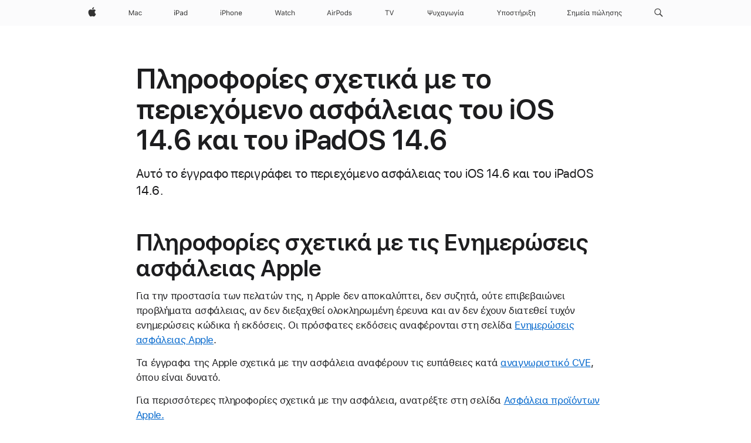

--- FILE ---
content_type: text/html;charset=utf-8
request_url: https://support.apple.com/el-gr/103130
body_size: 28904
content:

    <!DOCTYPE html>
    <html lang="el" prefix="og: http://ogp.me/ns#" dir="ltr">


    
        <head>
            <meta http-equiv="expires" content="0">
            <meta name="viewport" content="width=device-width, initial-scale=1, viewport-fit=cover" />
            <meta http-equiv="X-UA-Compatible" content="IE=edge">
            <meta http-equiv="content-type" content="text/html; charset=UTF-8">
            <link rel="dns-prefetch" href="https://www.apple.com/" />
            <link rel="preconnect" href="https://www.apple.com/" crossorigin />
            
            <title lang="el">&Pi;&lambda;&eta;&rho;&omicron;&phi;&omicron;&rho;ί&epsilon;&sigmaf; &sigma;&chi;&epsilon;&tau;&iota;&kappa;ά &mu;&epsilon; &tau;&omicron; &pi;&epsilon;&rho;&iota;&epsilon;&chi;ό&mu;&epsilon;&nu;&omicron; &alpha;&sigma;&phi;ά&lambda;&epsilon;&iota;&alpha;&sigmaf; &tau;&omicron;&upsilon; iOS 14.6 &kappa;&alpha;&iota; &tau;&omicron;&upsilon; iPadOS 14.6 - Apple Υποστήριξη (GR)</title>

            
                
                    <meta name="description" content="Αυτό το έγγραφο περιγράφει το περιεχόμενο ασφάλειας του iOS 14.6 και του iPadOS 14.6." />
                
            

            
                <link rel="canonical" href="https://support.apple.com/el-gr/103130" />
            

            
            
            <meta property="og:url" content="https://support.apple.com/el-gr/103130" />
            <meta property="og:title" content="&Pi;&lambda;&eta;&rho;&omicron;&phi;&omicron;&rho;ί&epsilon;&sigmaf; &sigma;&chi;&epsilon;&tau;&iota;&kappa;ά &mu;&epsilon; &tau;&omicron; &pi;&epsilon;&rho;&iota;&epsilon;&chi;ό&mu;&epsilon;&nu;&omicron; &alpha;&sigma;&phi;ά&lambda;&epsilon;&iota;&alpha;&sigmaf; &tau;&omicron;&upsilon; iOS 14.6 &kappa;&alpha;&iota; &tau;&omicron;&upsilon; iPadOS 14.6 - Apple Υποστήριξη (GR)" />
            <meta property="og:description" content="Αυτό το έγγραφο περιγράφει το περιεχόμενο ασφάλειας του iOS 14.6 και του iPadOS 14.6." />
            <meta property="og:site_name" content="Apple Support" />
            <meta property="og:locale" content="el_GR" />
            <meta property="og:type" content="article" />

            
            <link rel="apple-touch-icon" href="/favicon.ico">
            <link rel="icon" type="image/png" href="/favicon.ico">
            
            
            
                
                    <link rel="alternate" hreflang="ar-kw" href="https://support.apple.com/ar-kw/103130">
                
                    <link rel="alternate" hreflang="en-il" href="https://support.apple.com/en-il/103130">
                
                    <link rel="alternate" hreflang="en-ae" href="https://support.apple.com/en-ae/103130">
                
                    <link rel="alternate" hreflang="no-no" href="https://support.apple.com/no-no/103130">
                
                    <link rel="alternate" hreflang="en-al" href="https://support.apple.com/en-al/103130">
                
                    <link rel="alternate" hreflang="en-is" href="https://support.apple.com/en-is/103130">
                
                    <link rel="alternate" hreflang="el-gr" href="https://support.apple.com/el-gr/103130">
                
                    <link rel="alternate" hreflang="en-am" href="https://support.apple.com/en-am/103130">
                
                    <link rel="alternate" hreflang="nl-nl" href="https://support.apple.com/nl-nl/103130">
                
                    <link rel="alternate" hreflang="he-il" href="https://support.apple.com/he-il/103130">
                
                    <link rel="alternate" hreflang="en-az" href="https://support.apple.com/en-az/103130">
                
                    <link rel="alternate" hreflang="hu-hu" href="https://support.apple.com/hu-hu/103130">
                
                    <link rel="alternate" hreflang="en-jo" href="https://support.apple.com/en-jo/103130">
                
                    <link rel="alternate" hreflang="en-bh" href="https://support.apple.com/en-bh/103130">
                
                    <link rel="alternate" hreflang="es-cl" href="https://support.apple.com/es-cl/103130">
                
                    <link rel="alternate" hreflang="fr-sn" href="https://support.apple.com/fr-sn/103130">
                
                    <link rel="alternate" hreflang="fr-ca" href="https://support.apple.com/fr-ca/103130">
                
                    <link rel="alternate" hreflang="es-co" href="https://support.apple.com/es-co/103130">
                
                    <link rel="alternate" hreflang="en-bn" href="https://support.apple.com/en-bn/103130">
                
                    <link rel="alternate" hreflang="pl-pl" href="https://support.apple.com/pl-pl/103130">
                
                    <link rel="alternate" hreflang="pt-pt" href="https://support.apple.com/pt-pt/103130">
                
                    <link rel="alternate" hreflang="en-sa" href="https://support.apple.com/en-sa/103130">
                
                    <link rel="alternate" hreflang="ar-eg" href="https://support.apple.com/ar-eg/103130">
                
                    <link rel="alternate" hreflang="fr-be" href="https://support.apple.com/fr-be/103130">
                
                    <link rel="alternate" hreflang="en-bw" href="https://support.apple.com/en-bw/103130">
                
                    <link rel="alternate" hreflang="en-by" href="https://support.apple.com/en-by/103130">
                
                    <link rel="alternate" hreflang="en-ke" href="https://support.apple.com/en-ke/103130">
                
                    <link rel="alternate" hreflang="en-ge" href="https://support.apple.com/en-ge/103130">
                
                    <link rel="alternate" hreflang="en-om" href="https://support.apple.com/en-om/103130">
                
                    <link rel="alternate" hreflang="hr-hr" href="https://support.apple.com/hr-hr/103130">
                
                    <link rel="alternate" hreflang="zh-mo" href="https://support.apple.com/zh-mo/103130">
                
                    <link rel="alternate" hreflang="de-at" href="https://support.apple.com/de-at/103130">
                
                    <link rel="alternate" hreflang="en-gu" href="https://support.apple.com/en-gu/103130">
                
                    <link rel="alternate" hreflang="en-gw" href="https://support.apple.com/en-gw/103130">
                
                    <link rel="alternate" hreflang="fr-gn" href="https://support.apple.com/fr-gn/103130">
                
                    <link rel="alternate" hreflang="fr-gq" href="https://support.apple.com/fr-gq/103130">
                
                    <link rel="alternate" hreflang="cs-cz" href="https://support.apple.com/cs-cz/103130">
                
                    <link rel="alternate" hreflang="en-ph" href="https://support.apple.com/en-ph/103130">
                
                    <link rel="alternate" hreflang="ro-md" href="https://support.apple.com/ro-md/103130">
                
                    <link rel="alternate" hreflang="zh-tw" href="https://support.apple.com/zh-tw/103130">
                
                    <link rel="alternate" hreflang="en-hk" href="https://support.apple.com/en-hk/103130">
                
                    <link rel="alternate" hreflang="ko-kr" href="https://support.apple.com/ko-kr/103130">
                
                    <link rel="alternate" hreflang="sk-sk" href="https://support.apple.com/sk-sk/103130">
                
                    <link rel="alternate" hreflang="ar-om" href="https://support.apple.com/ar-om/103130">
                
                    <link rel="alternate" hreflang="ru-ru" href="https://support.apple.com/ru-ru/103130">
                
                    <link rel="alternate" hreflang="en-qa" href="https://support.apple.com/en-qa/103130">
                
                    <link rel="alternate" hreflang="sv-se" href="https://support.apple.com/sv-se/103130">
                
                    <link rel="alternate" hreflang="da-dk" href="https://support.apple.com/da-dk/103130">
                
                    <link rel="alternate" hreflang="uk-ua" href="https://support.apple.com/uk-ua/103130">
                
                    <link rel="alternate" hreflang="en-mk" href="https://support.apple.com/en-mk/103130">
                
                    <link rel="alternate" hreflang="en-us" href="https://support.apple.com/en-us/103130">
                
                    <link rel="alternate" hreflang="en-mn" href="https://support.apple.com/en-mn/103130">
                
                    <link rel="alternate" hreflang="en-eg" href="https://support.apple.com/en-eg/103130">
                
                    <link rel="alternate" hreflang="en-mo" href="https://support.apple.com/en-mo/103130">
                
                    <link rel="alternate" hreflang="en-uz" href="https://support.apple.com/en-uz/103130">
                
                    <link rel="alternate" hreflang="fr-ne" href="https://support.apple.com/fr-ne/103130">
                
                    <link rel="alternate" hreflang="en-mt" href="https://support.apple.com/en-mt/103130">
                
                    <link rel="alternate" hreflang="nl-be" href="https://support.apple.com/nl-be/103130">
                
                    <link rel="alternate" hreflang="zh-cn" href="https://support.apple.com/zh-cn/103130">
                
                    <link rel="alternate" hreflang="en-mz" href="https://support.apple.com/en-mz/103130">
                
                    <link rel="alternate" hreflang="fr-ml" href="https://support.apple.com/fr-ml/103130">
                
                    <link rel="alternate" hreflang="fr-mu" href="https://support.apple.com/fr-mu/103130">
                
                    <link rel="alternate" hreflang="en-ng" href="https://support.apple.com/en-ng/103130">
                
                    <link rel="alternate" hreflang="el-cy" href="https://support.apple.com/el-cy/103130">
                
                    <link rel="alternate" hreflang="en-vn" href="https://support.apple.com/en-vn/103130">
                
                    <link rel="alternate" hreflang="de-ch" href="https://support.apple.com/de-ch/103130">
                
                    <link rel="alternate" hreflang="ja-jp" href="https://support.apple.com/ja-jp/103130">
                
                    <link rel="alternate" hreflang="ar-qa" href="https://support.apple.com/ar-qa/103130">
                
                    <link rel="alternate" hreflang="ro-ro" href="https://support.apple.com/ro-ro/103130">
                
                    <link rel="alternate" hreflang="tr-tr" href="https://support.apple.com/tr-tr/103130">
                
                    <link rel="alternate" hreflang="fr-fr" href="https://support.apple.com/fr-fr/103130">
                
                    <link rel="alternate" hreflang="fi-fi" href="https://support.apple.com/fi-fi/103130">
                
                    <link rel="alternate" hreflang="en-kg" href="https://support.apple.com/en-kg/103130">
                
                    <link rel="alternate" hreflang="en-ca" href="https://support.apple.com/en-ca/103130">
                
                    <link rel="alternate" hreflang="fr-tn" href="https://support.apple.com/fr-tn/103130">
                
                    <link rel="alternate" hreflang="ar-ae" href="https://support.apple.com/ar-ae/103130">
                
                    <link rel="alternate" hreflang="en-kw" href="https://support.apple.com/en-kw/103130">
                
                    <link rel="alternate" hreflang="en-kz" href="https://support.apple.com/en-kz/103130">
                
                    <link rel="alternate" hreflang="fr-cf" href="https://support.apple.com/fr-cf/103130">
                
                    <link rel="alternate" hreflang="fr-ci" href="https://support.apple.com/fr-ci/103130">
                
                    <link rel="alternate" hreflang="fr-ch" href="https://support.apple.com/fr-ch/103130">
                
                    <link rel="alternate" hreflang="es-us" href="https://support.apple.com/es-us/103130">
                
                    <link rel="alternate" hreflang="fr-cm" href="https://support.apple.com/fr-cm/103130">
                
                    <link rel="alternate" hreflang="en-lb" href="https://support.apple.com/en-lb/103130">
                
                    <link rel="alternate" hreflang="en-tj" href="https://support.apple.com/en-tj/103130">
                
                    <link rel="alternate" hreflang="en-tm" href="https://support.apple.com/en-tm/103130">
                
                    <link rel="alternate" hreflang="ar-sa" href="https://support.apple.com/ar-sa/103130">
                
                    <link rel="alternate" hreflang="de-de" href="https://support.apple.com/de-de/103130">
                
                    <link rel="alternate" hreflang="en-lk" href="https://support.apple.com/en-lk/103130">
                
                    <link rel="alternate" hreflang="fr-ma" href="https://support.apple.com/fr-ma/103130">
                
                    <link rel="alternate" hreflang="zh-hk" href="https://support.apple.com/zh-hk/103130">
                
                    <link rel="alternate" hreflang="de-li" href="https://support.apple.com/de-li/103130">
                
                    <link rel="alternate" hreflang="pt-br" href="https://support.apple.com/pt-br/103130">
                
                    <link rel="alternate" hreflang="ar-bh" href="https://support.apple.com/ar-bh/103130">
                
                    <link rel="alternate" hreflang="es-es" href="https://support.apple.com/es-es/103130">
                
                    <link rel="alternate" hreflang="ar-jo" href="https://support.apple.com/ar-jo/103130">
                
                    <link rel="alternate" hreflang="fr-mg" href="https://support.apple.com/fr-mg/103130">
                
                    <link rel="alternate" hreflang="es-mx" href="https://support.apple.com/es-mx/103130">
                
                    <link rel="alternate" hreflang="it-it" href="https://support.apple.com/it-it/103130">
                
                    <link rel="alternate" hreflang="en-ug" href="https://support.apple.com/en-ug/103130">
                
                    <link rel="alternate" hreflang="id-id" href="https://support.apple.com/id-id/103130">
                
                    <link rel="alternate" hreflang="de-lu" href="https://support.apple.com/de-lu/103130">
                
                    <link rel="alternate" hreflang="en-md" href="https://support.apple.com/en-md/103130">
                
                    <link rel="alternate" hreflang="fr-lu" href="https://support.apple.com/fr-lu/103130">
                
                    <link rel="alternate" hreflang="en-me" href="https://support.apple.com/en-me/103130">
                
                    <link rel="alternate" hreflang="th-th" href="https://support.apple.com/th-th/103130">
                
            

		    
                <style>
                    .viewport-content{margin-left:auto;margin-right:auto;width:980px}.viewport-content{margin-left:auto;margin-right:auto;width:692px}.viewport-content{margin-left:auto;margin-right:auto;width:87.5%}.viewport-content{margin-left:auto;margin-right:auto;width:980px}.viewport-content{margin-left:auto;margin-right:auto;width:692px}.viewport-content{margin-left:auto;margin-right:auto;width:87.5%}.subheader{font-size:21px;line-height:1.381;font-weight:400;letter-spacing:.011em;font-family:SF Pro Display,SF Pro Icons,Helvetica Neue,Helvetica,Arial,sans-serif}.subheader{font-size:19px;line-height:1.4211;font-weight:400;letter-spacing:.012em;font-family:SF Pro Display,SF Pro Icons,Helvetica Neue,Helvetica,Arial,sans-serif}.globalnav-placeholder{height:44px}.globalnav-placeholder{height:48px}.globalnav-curtain{background:rgba(232,232,237,.4);-webkit-backdrop-filter:blur(20px);backdrop-filter:blur(20px);visibility:hidden;position:fixed;opacity:0;top:0;right:0;bottom:0;left:0;width:100%;height:100%;z-index:9998;transition:opacity .32s cubic-bezier(.4,0,.6,1) 80ms,visibility .32s step-end 80ms}.globalheader-light .globalnav-curtain{background:rgba(232,232,237,.4)}.globalnav-link-text-container{display:flex}.globalnav-link svg{transform:translateZ(0)}.globalnav-submenu-trigger-item{list-style:none}.globalnav-bag-badge{--globalnav-badge-background:rgb(0, 0, 0);--globalnav-badge-text-color:rgb(255, 255, 255);top:auto;bottom:11px;display:inline-block;position:absolute;z-index:1;width:1.3em;height:1.3em;box-sizing:border-box;float:none;color:var(--globalnav-badge-text-color);font-size:10px;letter-spacing:-.008em;line-height:1.3;text-align:center;pointer-events:none}.globalnav-bag-badge{bottom:13px}.globalnav-bag-badge-separator{background:var(--globalnav-badge-background);width:1em;height:100%;position:absolute;top:0;transform:scaleX(0);transition:transform .3s cubic-bezier(.25,.1,.3,1)}.globalnav-bag-badge-number{display:block;position:relative;z-index:2;font-family:SF Pro Text,SF Pro Icons,Helvetica Neue,Helvetica,Arial,sans-serif;letter-spacing:inherit;transition:transform .3s cubic-bezier(.25,.1,.3,1)}.globalnav-bag-badge-unit{opacity:0;display:inline-block;position:absolute;top:0;z-index:2;font-family:SF Pro Text,SF Pro Icons,Helvetica Neue,Helvetica,Arial,sans-serif;font-feature-settings:"case";transition:opacity .1s cubic-bezier(.25,.1,.3,1)}.globalnav-bag-wrapper{position:relative}.globalnav-image-compact,.globalnav-link-bag svg{pointer-events:none}.viewport-content{margin-inline-start:auto;margin-inline-end:auto;width:980px}.viewport-content{margin-inline-start:auto;margin-inline-end:auto;width:692px}.viewport-content{margin-inline-start:auto;margin-inline-end:auto;width:87.5%}
                </style>
                <link rel="preload" as="style" href="/clientside/build/app-ac.css" onload="this.onload=null;this.rel='stylesheet'">
                <link rel="stylesheet" href="/clientside/build/tabnav.css" type="text/css" />
                <noscript>
                    <link rel="stylesheet" href="/clientside/build/app-ac.css" type="text/css" />
                </noscript>
    	    
            <link rel="preload" as="style" href="/clientside/build/gb_ltr_rtl_common.css"
                onload="this.onload=null;this.rel='stylesheet'">
            <noscript>
                <link rel="stylesheet" href="/clientside/build/gb_ltr_rtl_common.css" type="text/css" />
            </noscript>

        
    <link rel="preload" as="style"
        href="//www.apple.com/wss/fonts?families=SF+Pro,v1:200,300,400,500,600|SF+Pro+Icons,v1"
        onload="this.onload=null;this.rel='stylesheet'">
    <noscript>
        <link rel="stylesheet" href="//www.apple.com/wss/fonts?families=SF+Pro,v1:200,300,400,500,600|SF+Pro+Icons,v1" type="text/css" />
    </noscript>


            <script>
                var data = {
                        showHelpFulfeedBack: true,
                        isPreview : false,
                        showPricingTool: false,
                        podCookie: "gr~el",
                        dtmPageName: "acs.pageload",
                        locale: "el_GR",
                        id: "103130",
                        contentType: "RC",
                        domain: "support.apple.com",
                        isNeighborJsEnabled: true,
                        showPricingServiceTypeDropdown: false,
                        showPricingProductDropdown:true,
                        showPricingModelDropdown:true,
                        urlLocale: "el-gr",
                        pricingProductId:"",
                        pricingServiceItemId:"",
                        supportCategory: "",
                        showRecommendation : false,
                        configApiURL : "https://support.apple.com/ols/api/config",
                        isSecureEnv : false,
                        contentDropdownSelectedOption: "",
                        isOberonContent: false,
                        enableAskAppleChat: false,
                        akamaiEdgeScapeURL: "https://support.apple.com/edge-sight",
                        useragentMapping: '{"iPhone":"TAG_1737644162638","Apple Watch":"TAG_1737643896544","PC":"TAG_1737644311532","iPad":"TAG_1737644106898","iPod":"TAG_1737644228957","Apple TV":"TAG_1737643830588","Mac":"TAG_1737644273189","Android":"TAG_1737643675337","HomePod":"TAG_1737644014443","Vision Pro":"TAG_1737644346859"}'
                    }
                //for launch - video tracking
                
                    window.appState = JSON.stringify(data);
                

            </script>

            

            <!-- Below CSS is to disable videos click and hide play button on page load -->
            <style>
                .videoComponentContainer > a.videoComponent{
                    pointer-events: none;
                }
                .videoComponentContainer > a.videoComponent .thumbnail-button{
                    display: none;
                }
            </style>
            <script>
 
    var _applemd = {
        page: {
            
            site_section: "kb",
            
            content_type: "RC",
            info_type: "CS - Information types,release note",
            topics: "",
            in_house: "",
            locale: "el-gr",
            
            friendly_content: {
                title: `&amp;Pi;&amp;lambda;&amp;eta;&amp;rho;&amp;omicron;&amp;phi;&amp;omicron;&amp;rho;ί&amp;epsilon;&amp;sigmaf; &amp;sigma;&amp;chi;&amp;epsilon;&amp;tau;&amp;iota;&amp;kappa;ά &amp;mu;&amp;epsilon; &amp;tau;&amp;omicron; &amp;pi;&amp;epsilon;&amp;rho;&amp;iota;&amp;epsilon;&amp;chi;ό&amp;mu;&amp;epsilon;&amp;nu;&amp;omicron; &amp;alpha;&amp;sigma;&amp;phi;ά&amp;lambda;&amp;epsilon;&amp;iota;&amp;alpha;&amp;sigmaf; &amp;tau;&amp;omicron;&amp;upsilon; iOS 14.6 &amp;kappa;&amp;alpha;&amp;iota; &amp;tau;&amp;omicron;&amp;upsilon; iPadOS 14.6`,
                publish_date: "11032023",
                
                    content_id: "103130",
                    status: "unarchived",
                    version: "0.0.4.0"
                
            },
            
             testandtarget:{
                throttle:"0.0" 
            },
            
            
        },
         
            product: {
                list: ["acs::kb::productcategory::CS - Device::iPad",]
            }
        
    };
    const isMobilePlayer = /iPhone|iPod|Android/i.test(navigator.userAgent);
    

</script>

            
                <script src="/clientside/build/nn.js" type="text/javascript" charset="utf-8"></script>
<script>
    
     var neighborInitData = {
        appDataSchemaVersion: '2.0.0',
        webVitalDataThrottlingPercentage: 100,
        reportThrottledWebVitalDataTypes: ['system:dom-content-loaded', 'system:load', 'system:unfocus', 'system:focus', 'system:unload', 'system:page-hide', 'system:visibility-change-visible', 'system:visibility-change-hidden', 'system:event', 'app:load', 'app:unload', 'app:event'],
        trackMarcomSearch: true,
        trackSurvey: true,
        
        endpoint: 'https://supportmetrics.apple.com/content/services/stats'
    }
</script>

            

             

            <noscript>
                 <style>
                .videoComponentContainer > a.videoComponent{
                    pointer-events: unset;
                }
                .videoComponentContainer > a.videoComponent .thumbnail-button{
                    display: unset;
                }
            </style>
            </noscript>


    



</head>

    

    <body class="ac-gn-current-support no-js ">
        


        





         <meta name="globalnav-store-key" content="S2A49YFKJF2JAT22K" />
<meta name="globalnav-search-field[name]" content="q" />
<meta name="globalnav-search-field[action]" content="https://support.apple.com/kb/index" />
<meta name="globalnav-search-field[src]" content="globalnav_support" />
<meta name="globalnav-search-field[type]" content="organic" />
<meta name="globalnav-search-field[page]" content="search" />
<meta name="globalnav-search-field[locale]" content="el_GR" />
<meta name="globalnav-search-field[placeholder]" content="Αναζήτηση στην Υποστήριξη" />
<link
  rel="stylesheet"
  type="text/css"
  href="https://www.apple.com/api-www/global-elements/global-header/v1/assets/globalheader.css"
/>
<div id="globalheader" class="globalnav-scrim globalheader-light"><aside id="globalmessage-segment" lang="el-GR" dir="ltr" class="globalmessage-segment"><ul data-strings="{}" class="globalmessage-segment-content"></ul></aside><nav id="globalnav" lang="el-GR" dir="ltr" aria-label="Παγκόσμιο" data-analytics-element-engagement-start="globalnav:onFlyoutOpen" data-analytics-element-engagement-end="globalnav:onFlyoutClose" data-analytics-activitymap-region-id="global nav" data-analytics-region="global nav" class="globalnav no-js   "><div class="globalnav-content"><div class="globalnav-item globalnav-menuback"><button aria-label="Κύριο μενού" class="globalnav-menuback-button"><span class="globalnav-chevron-icon"><svg height="48" viewBox="0 0 9 48" width="9" xmlns="http://www.w3.org/2000/svg"><path d="m1.5618 24.0621 6.5581-6.4238c.2368-.2319.2407-.6118.0088-.8486-.2324-.2373-.6123-.2407-.8486-.0088l-7 6.8569c-.1157.1138-.1807.2695-.1802.4316.001.1621.0674.3174.1846.4297l7 6.7241c.1162.1118.2661.1675.4155.1675.1577 0 .3149-.062.4326-.1846.2295-.2388.2222-.6187-.0171-.8481z"></path></svg></span></button></div><ul id="globalnav-list" class="globalnav-list"><li data-analytics-element-engagement="globalnav hover - apple" class="
				globalnav-item
				globalnav-item-apple
				
				
			"><a href="https://www.apple.com/gr/" data-globalnav-item-name="apple" data-analytics-title="apple home" aria-label="Apple" class="globalnav-link globalnav-link-apple"><span class="globalnav-image-regular globalnav-link-image"><svg height="44" viewBox="0 0 14 44" width="14" xmlns="http://www.w3.org/2000/svg"><path d="m13.0729 17.6825a3.61 3.61 0 0 0 -1.7248 3.0365 3.5132 3.5132 0 0 0 2.1379 3.2223 8.394 8.394 0 0 1 -1.0948 2.2618c-.6816.9812-1.3943 1.9623-2.4787 1.9623s-1.3633-.63-2.613-.63c-1.2187 0-1.6525.6507-2.644.6507s-1.6834-.9089-2.4787-2.0243a9.7842 9.7842 0 0 1 -1.6628-5.2776c0-3.0984 2.014-4.7405 3.9969-4.7405 1.0535 0 1.9314.6919 2.5924.6919.63 0 1.6112-.7333 2.8092-.7333a3.7579 3.7579 0 0 1 3.1604 1.5802zm-3.7284-2.8918a3.5615 3.5615 0 0 0 .8469-2.22 1.5353 1.5353 0 0 0 -.031-.32 3.5686 3.5686 0 0 0 -2.3445 1.2084 3.4629 3.4629 0 0 0 -.8779 2.1585 1.419 1.419 0 0 0 .031.2892 1.19 1.19 0 0 0 .2169.0207 3.0935 3.0935 0 0 0 2.1586-1.1368z"></path></svg></span><span class="globalnav-image-compact globalnav-link-image"><svg height="48" viewBox="0 0 17 48" width="17" xmlns="http://www.w3.org/2000/svg"><path d="m15.5752 19.0792a4.2055 4.2055 0 0 0 -2.01 3.5376 4.0931 4.0931 0 0 0 2.4908 3.7542 9.7779 9.7779 0 0 1 -1.2755 2.6351c-.7941 1.1431-1.6244 2.2862-2.8878 2.2862s-1.5883-.734-3.0443-.734c-1.42 0-1.9252.7581-3.08.7581s-1.9611-1.0589-2.8876-2.3584a11.3987 11.3987 0 0 1 -1.9373-6.1487c0-3.61 2.3464-5.523 4.6566-5.523 1.2274 0 2.25.8062 3.02.8062.734 0 1.8771-.8543 3.2729-.8543a4.3778 4.3778 0 0 1 3.6822 1.841zm-6.8586-2.0456a1.3865 1.3865 0 0 1 -.2527-.024 1.6557 1.6557 0 0 1 -.0361-.337 4.0341 4.0341 0 0 1 1.0228-2.5148 4.1571 4.1571 0 0 1 2.7314-1.4078 1.7815 1.7815 0 0 1 .0361.373 4.1487 4.1487 0 0 1 -.9867 2.587 3.6039 3.6039 0 0 1 -2.5148 1.3236z"></path></svg></span><span class="globalnav-link-text">Apple</span></a></li><li data-topnav-flyout-item="menu" data-topnav-flyout-label="Menu" role="none" class="globalnav-item globalnav-menu"><div data-topnav-flyout="menu" class="globalnav-flyout"><div class="globalnav-menu-list"><div data-analytics-element-engagement="globalnav hover - mac" class="
				globalnav-item
				globalnav-item-mac
				globalnav-item-menu
				
			"><ul role="none" class="globalnav-submenu-trigger-group"><li class="globalnav-submenu-trigger-item"><a href="https://www.apple.com/gr/mac/" data-globalnav-item-name="mac" data-topnav-flyout-trigger-compact="true" data-analytics-title="mac" data-analytics-element-engagement="hover - mac" aria-label="Mac" class="globalnav-link globalnav-submenu-trigger-link globalnav-link-mac"><span class="globalnav-link-text-container"><span class="globalnav-image-regular globalnav-link-image"><svg height="44" viewBox="0 0 23 44" width="23" xmlns="http://www.w3.org/2000/svg"><path d="m8.1558 25.9987v-6.457h-.0703l-2.666 6.457h-.8907l-2.666-6.457h-.0703v6.457h-.9844v-8.4551h1.2246l2.8945 7.0547h.0938l2.8945-7.0547h1.2246v8.4551zm2.5166-1.7696c0-1.1309.832-1.7812 2.3027-1.8691l1.8223-.1113v-.5742c0-.7793-.4863-1.207-1.4297-1.207-.7559 0-1.2832.2871-1.4238.7852h-1.0195c.1348-1.0137 1.1309-1.6816 2.4785-1.6816 1.541 0 2.4023.791 2.4023 2.1035v4.3242h-.9609v-.9318h-.0938c-.4102.6738-1.1016 1.043-1.9453 1.043-1.2246 0-2.1328-.7266-2.1328-1.8809zm4.125-.5859v-.5801l-1.6992.1113c-.9609.0645-1.3828.3984-1.3828 1.0312 0 .6445.5449 1.0195 1.2773 1.0195 1.0371.0001 1.8047-.6796 1.8047-1.5819zm6.958-2.0273c-.1641-.627-.7207-1.1367-1.6289-1.1367-1.1367 0-1.8516.9082-1.8516 2.3379 0 1.459.7266 2.3848 1.8516 2.3848.8496 0 1.4414-.3926 1.6289-1.1074h1.0195c-.1816 1.1602-1.125 2.0156-2.6426 2.0156-1.7695 0-2.9004-1.2832-2.9004-3.293 0-1.9688 1.125-3.2461 2.8945-3.2461 1.5352 0 2.4727.9199 2.6484 2.0449z"></path></svg></span><span class="globalnav-link-text">Mac</span></span></a></li></ul></div><div data-analytics-element-engagement="globalnav hover - ipad" class="
				globalnav-item
				globalnav-item-ipad
				globalnav-item-menu
				
			"><ul role="none" class="globalnav-submenu-trigger-group"><li class="globalnav-submenu-trigger-item"><a href="https://www.apple.com/gr/ipad/" data-globalnav-item-name="ipad" data-topnav-flyout-trigger-compact="true" data-analytics-title="ipad" data-analytics-element-engagement="hover - ipad" aria-label="iPad" class="globalnav-link globalnav-submenu-trigger-link globalnav-link-ipad"><span class="globalnav-link-text-container"><span class="globalnav-image-regular globalnav-link-image"><svg height="44" viewBox="0 0 24 44" width="24" xmlns="http://www.w3.org/2000/svg"><path d="m14.9575 23.7002c0 .902-.768 1.582-1.805 1.582-.732 0-1.277-.375-1.277-1.02 0-.632.422-.966 1.383-1.031l1.699-.111zm-1.395-4.072c-1.347 0-2.343.668-2.478 1.681h1.019c.141-.498.668-.785 1.424-.785.944 0 1.43.428 1.43 1.207v.574l-1.822.112c-1.471.088-2.303.738-2.303 1.869 0 1.154.908 1.881 2.133 1.881.844 0 1.535-.369 1.945-1.043h.094v.931h.961v-4.324c0-1.312-.862-2.103-2.403-2.103zm6.769 5.575c-1.155 0-1.846-.885-1.846-2.361 0-1.471.697-2.362 1.846-2.362 1.142 0 1.857.914 1.857 2.362 0 1.459-.709 2.361-1.857 2.361zm1.834-8.027v3.503h-.088c-.358-.691-1.102-1.107-1.981-1.107-1.605 0-2.654 1.289-2.654 3.27 0 1.986 1.037 3.269 2.654 3.269.873 0 1.623-.416 2.022-1.119h.093v1.008h.961v-8.824zm-15.394 4.869h-1.863v-3.563h1.863c1.225 0 1.899.639 1.899 1.799 0 1.119-.697 1.764-1.899 1.764zm.276-4.5h-3.194v8.455h1.055v-3.018h2.127c1.588 0 2.719-1.119 2.719-2.701 0-1.611-1.108-2.736-2.707-2.736zm-6.064 8.454h1.008v-6.316h-1.008zm-.199-8.237c0-.387.316-.704.703-.704s.703.317.703.704c0 .386-.316.703-.703.703s-.703-.317-.703-.703z"></path></svg></span><span class="globalnav-link-text">iPad</span></span></a></li></ul></div><div data-analytics-element-engagement="globalnav hover - iphone" class="
				globalnav-item
				globalnav-item-iphone
				globalnav-item-menu
				
			"><ul role="none" class="globalnav-submenu-trigger-group"><li class="globalnav-submenu-trigger-item"><a href="https://www.apple.com/gr/iphone/" data-globalnav-item-name="iphone" data-topnav-flyout-trigger-compact="true" data-analytics-title="iphone" data-analytics-element-engagement="hover - iphone" aria-label="iPhone" class="globalnav-link globalnav-submenu-trigger-link globalnav-link-iphone"><span class="globalnav-link-text-container"><span class="globalnav-image-regular globalnav-link-image"><svg height="44" viewBox="0 0 38 44" width="38" xmlns="http://www.w3.org/2000/svg"><path d="m32.7129 22.3203h3.48c-.023-1.119-.691-1.857-1.693-1.857-1.008 0-1.711.738-1.787 1.857zm4.459 2.045c-.293 1.078-1.277 1.746-2.66 1.746-1.752 0-2.848-1.266-2.848-3.264 0-1.986 1.113-3.275 2.848-3.275 1.705 0 2.742 1.213 2.742 3.176v.386h-4.541v.047c.053 1.248.75 2.039 1.822 2.039.815 0 1.366-.298 1.629-.855zm-12.282-4.682h.961v.996h.094c.316-.697.932-1.107 1.898-1.107 1.418 0 2.209.838 2.209 2.338v4.09h-1.007v-3.844c0-1.137-.481-1.676-1.489-1.676s-1.658.674-1.658 1.781v3.739h-1.008zm-2.499 3.158c0-1.5-.674-2.361-1.869-2.361-1.196 0-1.87.861-1.87 2.361 0 1.495.674 2.362 1.87 2.362 1.195 0 1.869-.867 1.869-2.362zm-4.782 0c0-2.033 1.114-3.269 2.913-3.269 1.798 0 2.912 1.236 2.912 3.269 0 2.028-1.114 3.27-2.912 3.27-1.799 0-2.913-1.242-2.913-3.27zm-6.636-5.666h1.008v3.504h.093c.317-.697.979-1.107 1.946-1.107 1.336 0 2.179.855 2.179 2.338v4.09h-1.007v-3.844c0-1.119-.504-1.676-1.459-1.676-1.131 0-1.752.715-1.752 1.781v3.739h-1.008zm-6.015 4.87h1.863c1.202 0 1.899-.645 1.899-1.764 0-1.16-.674-1.799-1.899-1.799h-1.863zm2.139-4.5c1.599 0 2.707 1.125 2.707 2.736 0 1.582-1.131 2.701-2.719 2.701h-2.127v3.018h-1.055v-8.455zm-6.114 8.454h1.008v-6.316h-1.008zm-.2-8.238c0-.386.317-.703.703-.703.387 0 .704.317.704.703 0 .387-.317.704-.704.704-.386 0-.703-.317-.703-.704z"></path></svg></span><span class="globalnav-link-text">iPhone</span></span></a></li></ul></div><div data-analytics-element-engagement="globalnav hover - watch" class="
				globalnav-item
				globalnav-item-watch
				globalnav-item-menu
				
			"><ul role="none" class="globalnav-submenu-trigger-group"><li class="globalnav-submenu-trigger-item"><a href="https://www.apple.com/gr/watch/" data-globalnav-item-name="watch" data-topnav-flyout-trigger-compact="true" data-analytics-title="watch" data-analytics-element-engagement="hover - watch" aria-label="Watch" class="globalnav-link globalnav-submenu-trigger-link globalnav-link-watch"><span class="globalnav-link-text-container"><span class="globalnav-image-regular globalnav-link-image"><svg height="44" viewBox="0 0 35 44" width="35" xmlns="http://www.w3.org/2000/svg"><path d="m28.9819 17.1758h1.008v3.504h.094c.316-.697.978-1.108 1.945-1.108 1.336 0 2.18.856 2.18 2.338v4.09h-1.008v-3.844c0-1.119-.504-1.675-1.459-1.675-1.131 0-1.752.715-1.752 1.781v3.738h-1.008zm-2.42 4.441c-.164-.627-.721-1.136-1.629-1.136-1.137 0-1.852.908-1.852 2.338 0 1.459.727 2.384 1.852 2.384.849 0 1.441-.392 1.629-1.107h1.019c-.182 1.16-1.125 2.016-2.642 2.016-1.77 0-2.901-1.284-2.901-3.293 0-1.969 1.125-3.247 2.895-3.247 1.535 0 2.472.92 2.648 2.045zm-6.533-3.568v1.635h1.407v.844h-1.407v3.574c0 .744.282 1.06.938 1.06.182 0 .281-.006.469-.023v.85c-.2.035-.393.058-.592.058-1.301 0-1.822-.48-1.822-1.687v-3.832h-1.02v-.844h1.02v-1.635zm-4.2 5.596v-.58l-1.699.111c-.961.064-1.383.398-1.383 1.031 0 .645.545 1.02 1.277 1.02 1.038 0 1.805-.68 1.805-1.582zm-4.125.586c0-1.131.832-1.782 2.303-1.869l1.822-.112v-.574c0-.779-.486-1.207-1.43-1.207-.755 0-1.283.287-1.423.785h-1.02c.135-1.014 1.131-1.682 2.479-1.682 1.541 0 2.402.792 2.402 2.104v4.324h-.961v-.931h-.094c-.41.673-1.101 1.043-1.945 1.043-1.225 0-2.133-.727-2.133-1.881zm-7.684 1.769h-.996l-2.303-8.455h1.101l1.682 6.873h.07l1.893-6.873h1.066l1.893 6.873h.07l1.682-6.873h1.101l-2.302 8.455h-.996l-1.946-6.674h-.07z"></path></svg></span><span class="globalnav-link-text">Watch</span></span></a></li></ul></div><div data-analytics-element-engagement="globalnav hover - airpods" class="
				globalnav-item
				globalnav-item-airpods
				globalnav-item-menu
				
			"><ul role="none" class="globalnav-submenu-trigger-group"><li class="globalnav-submenu-trigger-item"><a href="https://www.apple.com/gr/airpods/" data-globalnav-item-name="airpods" data-topnav-flyout-trigger-compact="true" data-analytics-title="airpods" data-analytics-element-engagement="hover - airpods" aria-label="AirPods" class="globalnav-link globalnav-submenu-trigger-link globalnav-link-airpods"><span class="globalnav-link-text-container"><span class="globalnav-image-regular globalnav-link-image"><svg height="44" viewBox="0 0 43 44" width="43" xmlns="http://www.w3.org/2000/svg"><path d="m11.7153 19.6836h.961v.937h.094c.187-.615.914-1.048 1.752-1.048.164 0 .375.011.504.029v1.008c-.082-.024-.446-.059-.645-.059-.961 0-1.658.645-1.658 1.535v3.914h-1.008zm28.135-.111c1.324 0 2.244.656 2.379 1.693h-.996c-.135-.504-.627-.838-1.389-.838-.75 0-1.336.381-1.336.943 0 .434.352.704 1.096.885l.973.235c1.189.287 1.763.802 1.763 1.711 0 1.13-1.095 1.91-2.531 1.91-1.406 0-2.373-.674-2.484-1.723h1.037c.17.533.674.873 1.482.873.85 0 1.459-.404 1.459-.984 0-.434-.328-.727-1.002-.891l-1.084-.264c-1.183-.287-1.722-.796-1.722-1.71 0-1.049 1.013-1.84 2.355-1.84zm-6.665 5.631c-1.155 0-1.846-.885-1.846-2.362 0-1.471.697-2.361 1.846-2.361 1.142 0 1.857.914 1.857 2.361 0 1.459-.709 2.362-1.857 2.362zm1.834-8.028v3.504h-.088c-.358-.691-1.102-1.107-1.981-1.107-1.605 0-2.654 1.289-2.654 3.269 0 1.987 1.037 3.27 2.654 3.27.873 0 1.623-.416 2.022-1.119h.094v1.007h.961v-8.824zm-9.001 8.028c-1.195 0-1.869-.868-1.869-2.362 0-1.5.674-2.361 1.869-2.361 1.196 0 1.869.861 1.869 2.361 0 1.494-.673 2.362-1.869 2.362zm0-5.631c-1.799 0-2.912 1.236-2.912 3.269 0 2.028 1.113 3.27 2.912 3.27s2.912-1.242 2.912-3.27c0-2.033-1.113-3.269-2.912-3.269zm-17.071 6.427h1.008v-6.316h-1.008zm-.199-8.238c0-.387.317-.703.703-.703.387 0 .703.316.703.703s-.316.703-.703.703c-.386 0-.703-.316-.703-.703zm-6.137 4.922 1.324-3.773h.093l1.325 3.773zm1.892-5.139h-1.043l-3.117 8.455h1.107l.85-2.42h3.363l.85 2.42h1.107zm14.868 4.5h-1.864v-3.562h1.864c1.224 0 1.898.639 1.898 1.799 0 1.119-.697 1.763-1.898 1.763zm.275-4.5h-3.193v8.455h1.054v-3.017h2.127c1.588 0 2.719-1.119 2.719-2.701 0-1.612-1.107-2.737-2.707-2.737z"></path></svg></span><span class="globalnav-link-text">AirPods</span></span></a></li></ul></div><div data-analytics-element-engagement="globalnav hover - tv-home" class="
				globalnav-item
				globalnav-item-tv-home
				globalnav-item-menu
				
			"><ul role="none" class="globalnav-submenu-trigger-group"><li class="globalnav-submenu-trigger-item"><a href="https://www.apple.com/gr/tv/" data-globalnav-item-name="tv-home" data-topnav-flyout-trigger-compact="true" data-analytics-title="tv &amp; home" data-analytics-element-engagement="hover - tv &amp; home" aria-label="TV" class="globalnav-link globalnav-submenu-trigger-link globalnav-link-tv-home"><span class="globalnav-link-text-container"><span class="globalnav-image-regular globalnav-link-image"><svg height="44" viewBox="0 0 18 44" width="18" xmlns="http://www.w3.org/2000/svg"><path d="m4.2754 26v-7.5059h-2.7246v-.9492h6.5039v.9492h-2.7246v7.5059zm7.7314 0-3.1172-8.4551h1.1074l2.4844 7.0898h.0938l2.4844-7.0898h1.1074l-3.1172 8.4551z"></path></svg></span><span class="globalnav-link-text">TV</span></span></a></li></ul></div><div data-analytics-element-engagement="globalnav hover - entertainment" class="
				globalnav-item
				globalnav-item-entertainment
				globalnav-item-menu
				
			"><ul role="none" class="globalnav-submenu-trigger-group"><li class="globalnav-submenu-trigger-item"><a href="https://www.apple.com/gr/entertainment/" data-globalnav-item-name="entertainment" data-topnav-flyout-trigger-compact="true" data-analytics-title="entertainment" data-analytics-element-engagement="hover - entertainment" aria-label="Ψυχαγωγία" class="globalnav-link globalnav-submenu-trigger-link globalnav-link-entertainment"><span class="globalnav-link-text-container"><span class="globalnav-image-regular globalnav-link-image"><svg height="44" viewBox="0 0 63 44" width="63" xmlns="http://www.w3.org/2000/svg"><path d="m4.3828 24.0137c-2.0332-.0059-3.3926-1.3125-3.3926-3.2754v-3.1934h1.0547v3.1582c0 1.4648.8379 2.3027 2.3379 2.3379v-5.4961h1.0547v5.4961c1.5-.0352 2.3379-.873 2.3379-2.3379v-3.1582h1.0547v3.1934c0 1.9629-1.3594 3.2754-3.3926 3.2754v1.9863h-1.0547zm6.1846-.4453v-3.8848h1.0195v3.832c0 1.1426.5332 1.6992 1.4473 1.6992.9434 0 1.582-.8262 1.582-2.332v-.0117c0-1.4121-.1113-2.0156-.5977-3.1875h1.043c.3574.7324.5977 1.9512.5977 3.0469v.0117c0 2.1387-.9375 3.375-2.5957 3.375-1.5 0-2.4961-.832-2.4961-2.5488zm9.9521 3.5801-1.1191-2.2324h-.0938l-1.623 3.1934h-1.0723l2.3027-4.2129-1.3535-2.7305c-.2402-.4863-.4805-.6387-.8789-.6387-.0586 0-.1465.0059-.2344.0234v-.8672c.1465-.041.2578-.0586.4688-.0586.7441 0 1.0664.2871 1.5059 1.1719l1.0547 2.1328h.0938l1.6406-3.2461h1.0723l-2.3145 4.2715 1.3418 2.6836c.2344.4629.4629.627.8848.627.0469 0 .123-.0059.2227-.0234v.8672c-.1465.041-.2578.0586-.4688.0586-.668 0-1.043-.2461-1.4297-1.0195zm2.5879-4.3008v-.0117c0-1.9863 1.0547-3.2695 2.6309-3.2695.8379 0 1.5293.3867 1.8984 1.0898h.0938v-.9727h1.0195v4.7402c0 .5801.1641.75.5273.75.0996 0 .1875-.0059.2871-.0234v.8496c-.1465.041-.293.0586-.5098.0586-.7441 0-1.2246-.3691-1.3008-1.1133l-.0059-.0586h-.0938c-.3398.8086-.9902 1.2305-1.916 1.2305-1.582 0-2.6309-1.2773-2.6309-3.2695zm4.623.0059v-.0117c0-1.4121-.6914-2.373-1.7812-2.373-1.1074 0-1.7988.8906-1.7988 2.373v.0117c0 1.4414.6562 2.3613 1.6641 2.3613 1.1777 0 1.916-.9375 1.916-2.3613zm4.626 3.2695-2.0801-6.4395h1.0781l1.6055 5.3965h.0938c1.1367-1.5879 1.5996-2.9414 1.5996-4.2363 0-.4863-.0293-.8086-.1055-1.1602h1.0078c.0645.3281.1113.8086.1113 1.1602 0 1.5117-.6738 3.1992-2.291 5.3203v1.8867h-1.0195zm4.6025-3.082v-.0059c0-1.2715.3984-2.5664 1.0371-3.3516h1.1016c-.6914.9316-1.0957 2.0566-1.0957 3.3398v.0059c0 1.459.4102 2.1855 1.1895 2.1855.6562 0 1.1426-.6504 1.1426-1.6758v-2.0449h1.0195v2.0449c0 1.0195.4863 1.6758 1.1309 1.6758.7852 0 1.2012-.7207 1.2012-2.1855v-.0059c0-1.2832-.4043-2.4082-1.0957-3.3398h1.1016c.6387.7852 1.0371 2.0801 1.0371 3.3516v.0059c0 1.9746-.7969 3.0762-2.1504 3.0762-.75 0-1.3418-.416-1.6875-1.3008h-.0938c-.3457.8848-.9316 1.3008-1.6875 1.3008-1.3418 0-2.1504-1.1016-2.1504-3.0762zm10.8428 3.082-2.0801-6.4395h1.0781l1.6055 5.3965h.0938c1.1367-1.5879 1.5996-2.9414 1.5996-4.2363 0-.4863-.0293-.8086-.1055-1.1602h1.0078c.0645.3281.1113.8086.1113 1.1602 0 1.5117-.6738 3.1992-2.291 5.3203v1.8867h-1.0195zm4.8604-1.7637v-4.6758h1.0195v4.4297c0 .7266.2461 1.043.9141 1.043.0703 0 .1816-.0059.3633-.0234v.8672c-.1934.041-.3984.0586-.5508.0586-1.2773 0-1.7461-.5332-1.7461-1.6992zm.1055-5.5547.5156-1.9922h1.1309l-.791 1.9922zm2.9971 4.043v-.0117c0-1.9863 1.0547-3.2695 2.6309-3.2695.8379 0 1.5293.3867 1.8984 1.0898h.0938v-.9727h1.0195v4.7402c0 .5801.1641.75.5273.75.0996 0 .1875-.0059.2871-.0234v.8496c-.1465.041-.293.0586-.5098.0586-.7441 0-1.2246-.3691-1.3008-1.1133l-.0059-.0586h-.0938c-.3398.8086-.9902 1.2305-1.916 1.2305-1.582 0-2.6309-1.2773-2.6309-3.2695zm4.623.0059v-.0117c0-1.4121-.6914-2.373-1.7812-2.373-1.1074 0-1.7988.8906-1.7988 2.373v.0117c0 1.4414.6562 2.3613 1.6641 2.3613 1.1777 0 1.916-.9375 1.916-2.3613z"></path></svg></span><span class="globalnav-link-text">Ψυχαγωγία</span></span></a></li></ul></div><div data-analytics-element-engagement="globalnav hover - support" class="
				globalnav-item
				globalnav-item-support
				globalnav-item-menu
				
			"><ul role="none" class="globalnav-submenu-trigger-group"><li class="globalnav-submenu-trigger-item"><a href="https://support.apple.com/el-gr/?cid=gn-ols-home-hp-tab" data-globalnav-item-name="support" data-topnav-flyout-trigger-compact="true" data-analytics-title="support" data-analytics-element-engagement="hover - support" data-analytics-exit-link="true" aria-label="Υποστήριξη" class="globalnav-link globalnav-submenu-trigger-link globalnav-link-support"><span class="globalnav-link-text-container"><span class="globalnav-image-regular globalnav-link-image"><svg height="44" viewBox="0 0 67 44" width="67" xmlns="http://www.w3.org/2000/svg"><path d="m3.97 25.9948v-3.6387l-3-4.8164h1.2012l2.2793 3.7559h.0938l2.2793-3.7559h1.2012l-3 4.8164v3.6387zm6.085-5.4141h-1.3301v-.9023h7.002v.9023h-1.2305v3.8379c0 .5859.1758.75.6738.75.1172 0 .2109-.0117.2871-.0234v.8496c-.1348.0352-.3047.0586-.5391.0586-1.0254 0-1.4004-.5156-1.4004-1.6289v-3.8438h-2.4844v5.4141h-.9784zm6.7587 2.2559c0-2.0508 1.1426-3.2695 2.8242-3.2695s2.8242 1.2188 2.8242 3.2695c0 2.0273-1.125 3.2695-2.8242 3.2695s-2.8242-1.2422-2.8242-3.2695zm4.6055 0c0-1.5-.6973-2.3613-1.7812-2.3613s-1.7812.8613-1.7812 2.3613c0 1.4883.6855 2.3613 1.7812 2.3613s1.7812-.8731 1.7812-2.3613zm2.0718.0293c0-1.9512 1.2188-3.1875 3.1406-3.1875h3.3105v.9023h-1.7637v.0938c.5801.4395.9316 1.2656.9316 2.1797 0 1.957-1.166 3.252-2.8066 3.252-1.6815-.0001-2.8124-1.2657-2.8124-3.2403zm4.6348.0058c0-1.4297-.8203-2.2852-1.7578-2.2852-1.0898 0-1.834.8906-1.834 2.2852 0 1.4707.7148 2.3262 1.7695 2.3262 1.0957 0 1.8223-.8789 1.8223-2.3262zm4.6318 1.4766v-3.7676h-2.0098v-.9023h5.1855v.9023h-2.168v3.5156c0 .7441.2695 1.0605.9609 1.0605.1465 0 .2695-.0059.4453-.0234v.8496c-.1875.0352-.3633.0586-.5684.0586-1.3416 0-1.8455-.4804-1.8455-1.6933zm9.0967 3.7558v-5.9531c0-1.1426-.498-1.6758-1.4531-1.6758-1.0254 0-1.6348.7031-1.6348 1.7812v3.7383h-1.0078v-4.7402c0-.5801-.1699-.75-.5859-.75-.0996 0-.1875.0059-.2871.0234v-.8496c.1465-.041.3223-.0586.5391-.0586.6973 0 1.166.3223 1.2715.9492l.0176.1055h.0938c.3105-.6797 1.002-1.1074 1.8809-1.1074 1.377 0 2.1738.8379 2.1738 2.3379v6.1992zm-1.8985-9.3046.5156-1.9922h1.1309l-.791 1.9922zm4.5674 4.0136c0-2.0508 1.1074-3.2461 2.8184-3.2461 1.7578 0 2.8535 1.2422 2.8535 3.1816 0 2.0742-1.0605 3.3574-2.666 3.3574-.8145 0-1.5586-.3926-1.9043-1.0605h-.0938v3.0586h-1.0078zm4.6289-.0761c0-1.4414-.6973-2.2617-1.8105-2.2617s-1.8398.9141-1.8398 2.4551c0 1.3477.7734 2.2676 1.7988 2.2676 1.1425-.0001 1.8515-.8907 1.8515-2.461zm3.4546-3.0586v4.418c0 .7266.2578 1.0605.9258 1.0605.0703 0 .1816-.0059.3633-.0234v.8496c-.1934.041-.3984.0586-.5508.0586-1.2773 0-1.7461-.5332-1.7461-1.6992v-4.6641zm5.4697 8.1855c.3047-.5215.4102-.8027.4102-1.1367 0-.5039-.1641-.7148-1.3477-1.0957-1.8223-.5859-2.4961-1.2598-2.4961-2.291 0-.9492.5977-1.6348 1.6875-1.9395v-.0879c-.9258-.3633-1.3184-.8613-1.3184-1.6758 0-.7148.5273-1.3184 1.2949-1.4766v-.0879h-1.2715v-.9023h4.2832v.8027l-.6035.0645c-1.9922.2109-2.7422.7324-2.7422 1.6172 0 .7676.6035 1.1777 2.127 1.1777h.791v.9023h-.8086c-1.5527 0-2.4023.5859-2.4023 1.4707 0 .6914.3574 1.0488 1.9629 1.5586 1.4414.4629 1.8281.9492 1.8281 1.7812 0 .5332-.1289.8848-.5684 1.5645zm6.9581.2402v-5.9531c0-1.1426-.498-1.6758-1.4531-1.6758-1.0254 0-1.6348.7031-1.6348 1.7812v3.7383h-1.0078v-4.7402c0-.5801-.1699-.75-.5859-.75-.0996 0-.1875.0059-.2871.0234v-.8496c.1465-.041.3223-.0586.5391-.0586.6973 0 1.166.3223 1.2715.9492l.0176.1055h.0938c.3105-.6797 1.002-1.1074 1.8809-1.1074 1.377 0 2.1738.8379 2.1738 2.3379v6.1992z"></path></svg></span><span class="globalnav-link-text">Υποστήριξη</span></span></a></li></ul></div><div data-analytics-element-engagement="globalnav hover - where-to-buy" class="
				globalnav-item
				globalnav-item-where-to-buy
				globalnav-item-menu
				
			"><ul role="none" class="globalnav-submenu-trigger-group"><li class="globalnav-submenu-trigger-item"><a href="https://www.apple.com/gr/buy/" data-globalnav-item-name="where-to-buy" data-topnav-flyout-trigger-compact="true" data-analytics-title="where to buy" data-analytics-element-engagement="hover - where to buy" aria-label="Σημεία πώλησης" class="globalnav-link globalnav-submenu-trigger-link globalnav-link-where-to-buy"><span class="globalnav-link-text-container"><span class="globalnav-image-regular globalnav-link-image"><svg height="44" viewBox="0 0 93 44" width="93" xmlns="http://www.w3.org/2000/svg"><path d="m1.3359 25.0455h4.7988v.9492h-6.1347v-.7734l2.4551-3.4746-2.3555-3.3164v-.8906h5.9297v.9492h-4.5645v.0938l2.0918 2.9941v.1875l-2.2207 3.1875zm10.9893 3.0586v-5.9531c0-1.1426-.498-1.6758-1.4531-1.6758-1.0254 0-1.6348.7031-1.6348 1.7812v3.7383h-1.0078v-4.7402c0-.5801-.1699-.75-.5859-.75-.0996 0-.1875.0059-.2871.0234v-.8496c.1465-.041.3223-.0586.5391-.0586.6973 0 1.166.3223 1.2715.9492l.0176.1055h.0938c.3105-.6797 1.002-1.1074 1.8809-1.1074 1.377 0 2.1738.8379 2.1738 2.3379v6.1992zm2.7275-8.4257h1.0078v3.832c0 1.1309.4805 1.6758 1.4297 1.6758 1.0137 0 1.6641-.6738 1.6641-1.7695v-3.7383h1.0078v4.7402c0 .5801.1582.75.5859.75.0938 0 .1816-.0059.2871-.0234v.8496c-.1523.041-.2695.0586-.4805.0586-.8672 0-1.2188-.2578-1.3418-.9844l-.0117-.0703h-.0938c-.3281.7324-.8145 1.1074-1.6641 1.1074-.6035 0-1.0547-.252-1.2891-.7559h-.0938v2.7539h-1.0078v-8.4257zm6.9351 4.6113c0-.6973.3574-1.1602 1.0898-1.4062v-.0938c-.6562-.2637-.9727-.709-.9727-1.377 0-1.1367 1.0254-1.8457 2.4844-1.8457 1.5352 0 2.4609.6504 2.6484 1.8633h-1.0195c-.1641-.6152-.75-.9551-1.6289-.9551-.8906 0-1.5059.3574-1.5059.9668 0 .5332.4688.9141 1.4004.9141h.8965v.9023h-.8965c-.9668 0-1.4531.3926-1.4531.9609 0 .5977.5566.9727 1.5586.9727.8965 0 1.582-.4219 1.752-1.1074h1.0195c-.1992 1.1777-1.3652 2.0215-2.7715 2.0215-1.6347 0-2.6015-.7676-2.6015-1.8164zm7.3975-4.6113v4.418c0 .7266.2578 1.0605.9258 1.0605.0703 0 .1816-.0059.3633-.0234v.8496c-.1934.041-.3984.0586-.5508.0586-1.2773 0-1.7461-.5332-1.7461-1.6992v-4.6641zm-.9024-.8789.5156-1.9922h1.1309l-.791 1.9922zm2.9971 4.0371c0-1.9863 1.0547-3.2695 2.6309-3.2695.9492 0 1.5938.4453 1.916 1.2832h.0938v-1.1719h.9727v4.7402c0 .5801.1641.75.5273.75.0996 0 .1875-.0059.2871-.0234v.8496c-.1465.041-.293.0586-.5098.0586-.7441 0-1.1953-.3691-1.2715-1.1133l-.0059-.0586h-.0938c-.3398.8027-.9902 1.2246-1.916 1.2246-1.582 0-2.6308-1.2773-2.6308-3.2695zm4.623 0c0-1.4062-.6914-2.3613-1.7812-2.3613-1.1074 0-1.7988.8848-1.7988 2.3613 0 1.4473.6562 2.3613 1.6641 2.3613 1.1776 0 1.9159-.9316 1.9159-2.3613zm7.1021-2.2559h-1.3301v-.9023h7.002v.9023h-1.2305v3.8379c0 .5859.1758.75.6738.75.1172 0 .2109-.0117.2871-.0234v.8496c-.1348.0352-.3047.0586-.5391.0586-1.0254 0-1.4004-.5156-1.4004-1.6289v-3.8438h-2.4844v5.4141h-.9785v-5.4141zm10.8076 4.2305h-.0938c-.3457.8789-.9316 1.2949-1.6875 1.2949-1.3418 0-2.1504-1.1016-2.1504-3.0762 0-1.2715.3984-2.5664 1.0371-3.3516h1.1016c-.75 1.0078-1.0957 2.0566-1.0957 3.3398 0 1.459.4102 2.168 1.1895 2.168.6562 0 1.1484-.6328 1.1484-1.6523v-2.0449h1.0078v2.0449c0 1.0137.4922 1.6523 1.1367 1.6523.7852 0 1.2012-.7031 1.2012-2.168 0-1.2832-.3457-2.332-1.0957-3.3398h1.1016c.6387.7852 1.0371 2.0801 1.0371 3.3516 0 1.9746-.7969 3.0762-2.1504 3.0762-.75 0-1.3418-.416-1.6875-1.2949zm-.4453-6.0117.5156-1.9922h1.1309l-.791 1.9922zm7.5205 1.2304-.2109-.5742c-.498-1.3535-.6445-1.5117-1.3594-1.5117-.082 0-.1289.0059-.2637.0234v-.8496c.1465-.041.3164-.0586.5156-.0586 1.0254 0 1.4531.4336 2.0566 2.209l1.793 5.2617c.1582.4688.4102.6387.7969.6387.0879 0 .1699-.0059.2812-.0234v.8496c-.1465.041-.2637.0586-.4453.0586-.8672 0-1.2305-.2871-1.5703-1.3242l-1.125-3.4277h-.0938l-1.8047 4.6934h-1.0898zm9.3369 8.0742v-5.9531c0-1.1426-.498-1.6758-1.4531-1.6758-1.0254 0-1.6348.7031-1.6348 1.7812v3.7383h-1.0078v-4.7402c0-.5801-.1699-.75-.5859-.75-.0996 0-.1875.0059-.2871.0234v-.8496c.1465-.041.3223-.0586.5391-.0586.6973 0 1.166.3223 1.2715.9492l.0176.1055h.0938c.3105-.6797 1.002-1.1074 1.8809-1.1074 1.377 0 2.1738.8379 2.1738 2.3379v6.1992zm2.353-5.2382c0-1.9512 1.2188-3.1875 3.1406-3.1875h3.3105v.9023h-1.7637v.0938c.5801.4395.9316 1.2656.9316 2.1797 0 1.957-1.166 3.252-2.8066 3.252-1.6815-.0001-2.8124-1.2657-2.8124-3.2403zm4.6348.0058c0-1.4297-.8203-2.2852-1.7578-2.2852-1.0898 0-1.834.8906-1.834 2.2852 0 1.4707.7148 2.3262 1.7695 2.3262 1.0957 0 1.8223-.8789 1.8223-2.3262zm7.7373 5.2324v-5.9531c0-1.1426-.498-1.6758-1.4531-1.6758-1.0254 0-1.6348.7031-1.6348 1.7812v3.7383h-1.0078v-4.7402c0-.5801-.1699-.75-.5859-.75-.0996 0-.1875.0059-.2871.0234v-.8496c.1465-.041.3223-.0586.5391-.0586.6973 0 1.166.3223 1.2715.9492l.0176.1055h.0938c.3105-.6797 1.002-1.1074 1.8809-1.1074 1.377 0 2.1738.8379 2.1738 2.3379v6.1992zm6.6123 0-.8262-.2461c.293-.4805.4102-.8086.4102-1.1426 0-.4863-.1875-.6914-1.2715-1.0605-1.9102-.6562-2.5723-1.4121-2.5723-2.9473 0-1.9453 1.2305-3.1406 2.8301-3.1406 1.418 0 2.3379.7734 2.5371 2.0449h-1.0195c-.2109-.7559-.668-1.1367-1.5469-1.1367-.9434 0-1.7578.8086-1.7578 2.1855 0 1.2012.457 1.5996 1.9102 2.0859s1.875.9082 1.875 1.8105c0 .5217-.17.9845-.5684 1.547z"></path></svg></span><span class="globalnav-link-text">Σημεία πώλησης</span></span></a></li></ul></div></div></div></li><li data-topnav-flyout-label="Αναζήτηση στο apple.com" data-analytics-title="open - search field" class="globalnav-item globalnav-search"><a role="button" id="globalnav-menubutton-link-search" href="https://support.apple.com/kb/index?page=search&locale=el_GR" data-topnav-flyout-trigger-regular="true" data-topnav-flyout-trigger-compact="true" aria-label="Αναζήτηση στο apple.com" data-analytics-title="open - search field" class="globalnav-link globalnav-link-search"><span class="globalnav-image-regular"><svg xmlns="http://www.w3.org/2000/svg" width="15px" height="44px" viewBox="0 0 15 44">
<path d="M14.298,27.202l-3.87-3.87c0.701-0.929,1.122-2.081,1.122-3.332c0-3.06-2.489-5.55-5.55-5.55c-3.06,0-5.55,2.49-5.55,5.55 c0,3.061,2.49,5.55,5.55,5.55c1.251,0,2.403-0.421,3.332-1.122l3.87,3.87c0.151,0.151,0.35,0.228,0.548,0.228 s0.396-0.076,0.548-0.228C14.601,27.995,14.601,27.505,14.298,27.202z M1.55,20c0-2.454,1.997-4.45,4.45-4.45 c2.454,0,4.45,1.997,4.45,4.45S8.454,24.45,6,24.45C3.546,24.45,1.55,22.454,1.55,20z"></path>
</svg>
</span><span class="globalnav-image-compact"><svg height="48" viewBox="0 0 17 48" width="17" xmlns="http://www.w3.org/2000/svg"><path d="m16.2294 29.9556-4.1755-4.0821a6.4711 6.4711 0 1 0 -1.2839 1.2625l4.2005 4.1066a.9.9 0 1 0 1.2588-1.287zm-14.5294-8.0017a5.2455 5.2455 0 1 1 5.2455 5.2527 5.2549 5.2549 0 0 1 -5.2455-5.2527z"></path></svg></span></a><div id="globalnav-submenu-search" aria-labelledby="globalnav-menubutton-link-search" class="globalnav-flyout globalnav-submenu"><div class="globalnav-flyout-scroll-container"><div class="globalnav-flyout-content globalnav-submenu-content"><form action="https://support.apple.com/kb/index" method="get" class="globalnav-searchfield"><div class="globalnav-searchfield-wrapper"><input placeholder="Αναζήτηση στο apple.com" aria-label="Αναζήτηση στο apple.com" autocorrect="off" autocapitalize="off" autocomplete="off" spellcheck="false" class="globalnav-searchfield-input" name="q"><input id="globalnav-searchfield-src" type="hidden" name="src" value><input type="hidden" name="type" value><input type="hidden" name="page" value><input type="hidden" name="locale" value><button aria-label="Εκκαθάριση αναζήτησης" tabindex="-1" type="button" class="globalnav-searchfield-reset"><span class="globalnav-image-regular"><svg height="14" viewBox="0 0 14 14" width="14" xmlns="http://www.w3.org/2000/svg"><path d="m7 .0339a6.9661 6.9661 0 1 0 6.9661 6.9661 6.9661 6.9661 0 0 0 -6.9661-6.9661zm2.798 8.9867a.55.55 0 0 1 -.778.7774l-2.02-2.02-2.02 2.02a.55.55 0 0 1 -.7784-.7774l2.0206-2.0206-2.0204-2.02a.55.55 0 0 1 .7782-.7778l2.02 2.02 2.02-2.02a.55.55 0 0 1 .778.7778l-2.0203 2.02z"></path></svg></span><span class="globalnav-image-compact"><svg height="16" viewBox="0 0 16 16" width="16" xmlns="http://www.w3.org/2000/svg"><path d="m0 8a8.0474 8.0474 0 0 1 7.9922-8 8.0609 8.0609 0 0 1 8.0078 8 8.0541 8.0541 0 0 1 -8 8 8.0541 8.0541 0 0 1 -8-8zm5.6549 3.2863 2.3373-2.353 2.3451 2.353a.6935.6935 0 0 0 .4627.1961.6662.6662 0 0 0 .6667-.6667.6777.6777 0 0 0 -.1961-.4706l-2.3451-2.3373 2.3529-2.3607a.5943.5943 0 0 0 .1961-.4549.66.66 0 0 0 -.6667-.6589.6142.6142 0 0 0 -.447.1961l-2.3686 2.3606-2.353-2.3527a.6152.6152 0 0 0 -.447-.1883.6529.6529 0 0 0 -.6667.651.6264.6264 0 0 0 .1961.4549l2.3451 2.3529-2.3451 2.353a.61.61 0 0 0 -.1961.4549.6661.6661 0 0 0 .6667.6667.6589.6589 0 0 0 .4627-.1961z" ></path></svg></span></button><button aria-label="Υποβολή αναζήτησης" tabindex="-1" aria-hidden="true" type="submit" class="globalnav-searchfield-submit"><span class="globalnav-image-regular"><svg height="32" viewBox="0 0 30 32" width="30" xmlns="http://www.w3.org/2000/svg"><path d="m23.3291 23.3066-4.35-4.35c-.0105-.0105-.0247-.0136-.0355-.0235a6.8714 6.8714 0 1 0 -1.5736 1.4969c.0214.0256.03.0575.0542.0815l4.35 4.35a1.1 1.1 0 1 0 1.5557-1.5547zm-15.4507-8.582a5.6031 5.6031 0 1 1 5.603 5.61 5.613 5.613 0 0 1 -5.603-5.61z"></path></svg></span><span class="globalnav-image-compact"><svg width="38" height="40" viewBox="0 0 38 40" xmlns="http://www.w3.org/2000/svg"><path d="m28.6724 27.8633-5.07-5.07c-.0095-.0095-.0224-.0122-.032-.0213a7.9967 7.9967 0 1 0 -1.8711 1.7625c.0254.03.0357.0681.0642.0967l5.07 5.07a1.3 1.3 0 0 0 1.8389-1.8379zm-18.0035-10.0033a6.5447 6.5447 0 1 1 6.545 6.5449 6.5518 6.5518 0 0 1 -6.545-6.5449z"></path></svg></span></button></div><div role="status" aria-live="polite" data-topnav-searchresults-label="συνολικά αποτελέσματα" class="globalnav-searchresults-count"></div></form><div class="globalnav-searchresults"></div></div></div></div></li></ul><div class="globalnav-menutrigger"><button id="globalnav-menutrigger-button" aria-controls="globalnav-list" aria-label="Menu" data-topnav-menu-label-open="Menu" data-topnav-menu-label-close="Close" data-topnav-flyout-trigger-compact="menu" class="globalnav-menutrigger-button"><svg width="18" height="18" viewBox="0 0 18 18"><polyline id="globalnav-menutrigger-bread-bottom" fill="none" stroke="currentColor" stroke-width="1.2" stroke-linecap="round" stroke-linejoin="round" points="2 12, 16 12" class="globalnav-menutrigger-bread globalnav-menutrigger-bread-bottom"><animate id="globalnav-anim-menutrigger-bread-bottom-open" attributeName="points" keyTimes="0;0.5;1" dur="0.24s" begin="indefinite" fill="freeze" calcMode="spline" keySplines="0.42, 0, 1, 1;0, 0, 0.58, 1" values=" 2 12, 16 12; 2 9, 16 9; 3.5 15, 15 3.5"></animate><animate id="globalnav-anim-menutrigger-bread-bottom-close" attributeName="points" keyTimes="0;0.5;1" dur="0.24s" begin="indefinite" fill="freeze" calcMode="spline" keySplines="0.42, 0, 1, 1;0, 0, 0.58, 1" values=" 3.5 15, 15 3.5; 2 9, 16 9; 2 12, 16 12"></animate></polyline><polyline id="globalnav-menutrigger-bread-top" fill="none" stroke="currentColor" stroke-width="1.2" stroke-linecap="round" stroke-linejoin="round" points="2 5, 16 5" class="globalnav-menutrigger-bread globalnav-menutrigger-bread-top"><animate id="globalnav-anim-menutrigger-bread-top-open" attributeName="points" keyTimes="0;0.5;1" dur="0.24s" begin="indefinite" fill="freeze" calcMode="spline" keySplines="0.42, 0, 1, 1;0, 0, 0.58, 1" values=" 2 5, 16 5; 2 9, 16 9; 3.5 3.5, 15 15"></animate><animate id="globalnav-anim-menutrigger-bread-top-close" attributeName="points" keyTimes="0;0.5;1" dur="0.24s" begin="indefinite" fill="freeze" calcMode="spline" keySplines="0.42, 0, 1, 1;0, 0, 0.58, 1" values=" 3.5 3.5, 15 15; 2 9, 16 9; 2 5, 16 5"></animate></polyline></svg></button></div></div></nav><div id="globalnav-curtain" class="globalnav-curtain"></div><div id="globalnav-placeholder" class="globalnav-placeholder"></div></div><script id="__ACGH_DATA__" type="application/json">{"props":{"globalNavData":{"locale":"el_GR","ariaLabel":"Παγκόσμιο","analyticsAttributes":[{"name":"data-analytics-activitymap-region-id","value":"global nav"},{"name":"data-analytics-region","value":"global nav"}],"links":[{"id":"45863e4b06389530af9efec64d0177a33461f3907fa2ced7c93ee5604f744b87","name":"apple","text":"Apple","url":"/gr/","ariaLabel":"Apple","submenuAriaLabel":"Μενού Apple","images":[{"name":"regular","assetInline":"<svg height=\"44\" viewBox=\"0 0 14 44\" width=\"14\" xmlns=\"http://www.w3.org/2000/svg\"><path d=\"m13.0729 17.6825a3.61 3.61 0 0 0 -1.7248 3.0365 3.5132 3.5132 0 0 0 2.1379 3.2223 8.394 8.394 0 0 1 -1.0948 2.2618c-.6816.9812-1.3943 1.9623-2.4787 1.9623s-1.3633-.63-2.613-.63c-1.2187 0-1.6525.6507-2.644.6507s-1.6834-.9089-2.4787-2.0243a9.7842 9.7842 0 0 1 -1.6628-5.2776c0-3.0984 2.014-4.7405 3.9969-4.7405 1.0535 0 1.9314.6919 2.5924.6919.63 0 1.6112-.7333 2.8092-.7333a3.7579 3.7579 0 0 1 3.1604 1.5802zm-3.7284-2.8918a3.5615 3.5615 0 0 0 .8469-2.22 1.5353 1.5353 0 0 0 -.031-.32 3.5686 3.5686 0 0 0 -2.3445 1.2084 3.4629 3.4629 0 0 0 -.8779 2.1585 1.419 1.419 0 0 0 .031.2892 1.19 1.19 0 0 0 .2169.0207 3.0935 3.0935 0 0 0 2.1586-1.1368z\"></path></svg>"},{"name":"compact","assetInline":"<svg height=\"48\" viewBox=\"0 0 17 48\" width=\"17\" xmlns=\"http://www.w3.org/2000/svg\"><path d=\"m15.5752 19.0792a4.2055 4.2055 0 0 0 -2.01 3.5376 4.0931 4.0931 0 0 0 2.4908 3.7542 9.7779 9.7779 0 0 1 -1.2755 2.6351c-.7941 1.1431-1.6244 2.2862-2.8878 2.2862s-1.5883-.734-3.0443-.734c-1.42 0-1.9252.7581-3.08.7581s-1.9611-1.0589-2.8876-2.3584a11.3987 11.3987 0 0 1 -1.9373-6.1487c0-3.61 2.3464-5.523 4.6566-5.523 1.2274 0 2.25.8062 3.02.8062.734 0 1.8771-.8543 3.2729-.8543a4.3778 4.3778 0 0 1 3.6822 1.841zm-6.8586-2.0456a1.3865 1.3865 0 0 1 -.2527-.024 1.6557 1.6557 0 0 1 -.0361-.337 4.0341 4.0341 0 0 1 1.0228-2.5148 4.1571 4.1571 0 0 1 2.7314-1.4078 1.7815 1.7815 0 0 1 .0361.373 4.1487 4.1487 0 0 1 -.9867 2.587 3.6039 3.6039 0 0 1 -2.5148 1.3236z\"></path></svg>"}],"analyticsAttributes":[{"name":"data-analytics-title","value":"apple home"}]},{"id":"b05ccfc2f9ee799afb6e5ee4e55c965b43f66ebeb5907394bcfd778928e5184b","name":"mac","text":"Mac","url":"/gr/mac/","ariaLabel":"Mac","submenuAriaLabel":"Μενού Mac","images":[{"name":"regular","assetInline":"<svg height=\"44\" viewBox=\"0 0 23 44\" width=\"23\" xmlns=\"http://www.w3.org/2000/svg\"><path d=\"m8.1558 25.9987v-6.457h-.0703l-2.666 6.457h-.8907l-2.666-6.457h-.0703v6.457h-.9844v-8.4551h1.2246l2.8945 7.0547h.0938l2.8945-7.0547h1.2246v8.4551zm2.5166-1.7696c0-1.1309.832-1.7812 2.3027-1.8691l1.8223-.1113v-.5742c0-.7793-.4863-1.207-1.4297-1.207-.7559 0-1.2832.2871-1.4238.7852h-1.0195c.1348-1.0137 1.1309-1.6816 2.4785-1.6816 1.541 0 2.4023.791 2.4023 2.1035v4.3242h-.9609v-.9318h-.0938c-.4102.6738-1.1016 1.043-1.9453 1.043-1.2246 0-2.1328-.7266-2.1328-1.8809zm4.125-.5859v-.5801l-1.6992.1113c-.9609.0645-1.3828.3984-1.3828 1.0312 0 .6445.5449 1.0195 1.2773 1.0195 1.0371.0001 1.8047-.6796 1.8047-1.5819zm6.958-2.0273c-.1641-.627-.7207-1.1367-1.6289-1.1367-1.1367 0-1.8516.9082-1.8516 2.3379 0 1.459.7266 2.3848 1.8516 2.3848.8496 0 1.4414-.3926 1.6289-1.1074h1.0195c-.1816 1.1602-1.125 2.0156-2.6426 2.0156-1.7695 0-2.9004-1.2832-2.9004-3.293 0-1.9688 1.125-3.2461 2.8945-3.2461 1.5352 0 2.4727.9199 2.6484 2.0449z\"></path></svg>"}],"analyticsAttributes":[{"name":"data-analytics-title","value":"mac"},{"name":"data-analytics-element-engagement","value":"hover - mac"}]},{"id":"874295b26a3721029768d6b77719192556a06476441277d0afe3db8a91967d33","name":"ipad","text":"iPad","url":"/gr/ipad/","ariaLabel":"iPad","submenuAriaLabel":"Μενού iPad","images":[{"name":"regular","assetInline":"<svg height=\"44\" viewBox=\"0 0 24 44\" width=\"24\" xmlns=\"http://www.w3.org/2000/svg\"><path d=\"m14.9575 23.7002c0 .902-.768 1.582-1.805 1.582-.732 0-1.277-.375-1.277-1.02 0-.632.422-.966 1.383-1.031l1.699-.111zm-1.395-4.072c-1.347 0-2.343.668-2.478 1.681h1.019c.141-.498.668-.785 1.424-.785.944 0 1.43.428 1.43 1.207v.574l-1.822.112c-1.471.088-2.303.738-2.303 1.869 0 1.154.908 1.881 2.133 1.881.844 0 1.535-.369 1.945-1.043h.094v.931h.961v-4.324c0-1.312-.862-2.103-2.403-2.103zm6.769 5.575c-1.155 0-1.846-.885-1.846-2.361 0-1.471.697-2.362 1.846-2.362 1.142 0 1.857.914 1.857 2.362 0 1.459-.709 2.361-1.857 2.361zm1.834-8.027v3.503h-.088c-.358-.691-1.102-1.107-1.981-1.107-1.605 0-2.654 1.289-2.654 3.27 0 1.986 1.037 3.269 2.654 3.269.873 0 1.623-.416 2.022-1.119h.093v1.008h.961v-8.824zm-15.394 4.869h-1.863v-3.563h1.863c1.225 0 1.899.639 1.899 1.799 0 1.119-.697 1.764-1.899 1.764zm.276-4.5h-3.194v8.455h1.055v-3.018h2.127c1.588 0 2.719-1.119 2.719-2.701 0-1.611-1.108-2.736-2.707-2.736zm-6.064 8.454h1.008v-6.316h-1.008zm-.199-8.237c0-.387.316-.704.703-.704s.703.317.703.704c0 .386-.316.703-.703.703s-.703-.317-.703-.703z\"></path></svg>"}],"analyticsAttributes":[{"name":"data-analytics-title","value":"ipad"},{"name":"data-analytics-element-engagement","value":"hover - ipad"}]},{"id":"de78c8638df5f3175d47983166d97b7af45af92b5ba0db9a066b0ecf0166658d","name":"iphone","text":"iPhone","url":"/gr/iphone/","ariaLabel":"iPhone","submenuAriaLabel":"Μενού iPhone","images":[{"name":"regular","assetInline":"<svg height=\"44\" viewBox=\"0 0 38 44\" width=\"38\" xmlns=\"http://www.w3.org/2000/svg\"><path d=\"m32.7129 22.3203h3.48c-.023-1.119-.691-1.857-1.693-1.857-1.008 0-1.711.738-1.787 1.857zm4.459 2.045c-.293 1.078-1.277 1.746-2.66 1.746-1.752 0-2.848-1.266-2.848-3.264 0-1.986 1.113-3.275 2.848-3.275 1.705 0 2.742 1.213 2.742 3.176v.386h-4.541v.047c.053 1.248.75 2.039 1.822 2.039.815 0 1.366-.298 1.629-.855zm-12.282-4.682h.961v.996h.094c.316-.697.932-1.107 1.898-1.107 1.418 0 2.209.838 2.209 2.338v4.09h-1.007v-3.844c0-1.137-.481-1.676-1.489-1.676s-1.658.674-1.658 1.781v3.739h-1.008zm-2.499 3.158c0-1.5-.674-2.361-1.869-2.361-1.196 0-1.87.861-1.87 2.361 0 1.495.674 2.362 1.87 2.362 1.195 0 1.869-.867 1.869-2.362zm-4.782 0c0-2.033 1.114-3.269 2.913-3.269 1.798 0 2.912 1.236 2.912 3.269 0 2.028-1.114 3.27-2.912 3.27-1.799 0-2.913-1.242-2.913-3.27zm-6.636-5.666h1.008v3.504h.093c.317-.697.979-1.107 1.946-1.107 1.336 0 2.179.855 2.179 2.338v4.09h-1.007v-3.844c0-1.119-.504-1.676-1.459-1.676-1.131 0-1.752.715-1.752 1.781v3.739h-1.008zm-6.015 4.87h1.863c1.202 0 1.899-.645 1.899-1.764 0-1.16-.674-1.799-1.899-1.799h-1.863zm2.139-4.5c1.599 0 2.707 1.125 2.707 2.736 0 1.582-1.131 2.701-2.719 2.701h-2.127v3.018h-1.055v-8.455zm-6.114 8.454h1.008v-6.316h-1.008zm-.2-8.238c0-.386.317-.703.703-.703.387 0 .704.317.704.703 0 .387-.317.704-.704.704-.386 0-.703-.317-.703-.704z\"></path></svg>"}],"analyticsAttributes":[{"name":"data-analytics-title","value":"iphone"},{"name":"data-analytics-element-engagement","value":"hover - iphone"}]},{"id":"b3ddd355f734b204ec7bf23032c81c1c671c4a7d0f1608354bbb7db288733ba8","name":"watch","text":"Watch","url":"/gr/watch/","ariaLabel":"Watch","submenuAriaLabel":"Μενού Watch","images":[{"name":"regular","assetInline":"<svg height=\"44\" viewBox=\"0 0 35 44\" width=\"35\" xmlns=\"http://www.w3.org/2000/svg\"><path d=\"m28.9819 17.1758h1.008v3.504h.094c.316-.697.978-1.108 1.945-1.108 1.336 0 2.18.856 2.18 2.338v4.09h-1.008v-3.844c0-1.119-.504-1.675-1.459-1.675-1.131 0-1.752.715-1.752 1.781v3.738h-1.008zm-2.42 4.441c-.164-.627-.721-1.136-1.629-1.136-1.137 0-1.852.908-1.852 2.338 0 1.459.727 2.384 1.852 2.384.849 0 1.441-.392 1.629-1.107h1.019c-.182 1.16-1.125 2.016-2.642 2.016-1.77 0-2.901-1.284-2.901-3.293 0-1.969 1.125-3.247 2.895-3.247 1.535 0 2.472.92 2.648 2.045zm-6.533-3.568v1.635h1.407v.844h-1.407v3.574c0 .744.282 1.06.938 1.06.182 0 .281-.006.469-.023v.85c-.2.035-.393.058-.592.058-1.301 0-1.822-.48-1.822-1.687v-3.832h-1.02v-.844h1.02v-1.635zm-4.2 5.596v-.58l-1.699.111c-.961.064-1.383.398-1.383 1.031 0 .645.545 1.02 1.277 1.02 1.038 0 1.805-.68 1.805-1.582zm-4.125.586c0-1.131.832-1.782 2.303-1.869l1.822-.112v-.574c0-.779-.486-1.207-1.43-1.207-.755 0-1.283.287-1.423.785h-1.02c.135-1.014 1.131-1.682 2.479-1.682 1.541 0 2.402.792 2.402 2.104v4.324h-.961v-.931h-.094c-.41.673-1.101 1.043-1.945 1.043-1.225 0-2.133-.727-2.133-1.881zm-7.684 1.769h-.996l-2.303-8.455h1.101l1.682 6.873h.07l1.893-6.873h1.066l1.893 6.873h.07l1.682-6.873h1.101l-2.302 8.455h-.996l-1.946-6.674h-.07z\"></path></svg>"}],"analyticsAttributes":[{"name":"data-analytics-title","value":"watch"},{"name":"data-analytics-element-engagement","value":"hover - watch"}]},{"id":"8b65cd0f505ad84887cddb649f6a767c834b95e67bdb3fac6b2c27571ca550c8","name":"airpods","text":"AirPods","url":"/gr/airpods/","ariaLabel":"AirPods","submenuAriaLabel":"Μενού AirPods","images":[{"name":"regular","assetInline":"<svg height=\"44\" viewBox=\"0 0 43 44\" width=\"43\" xmlns=\"http://www.w3.org/2000/svg\"><path d=\"m11.7153 19.6836h.961v.937h.094c.187-.615.914-1.048 1.752-1.048.164 0 .375.011.504.029v1.008c-.082-.024-.446-.059-.645-.059-.961 0-1.658.645-1.658 1.535v3.914h-1.008zm28.135-.111c1.324 0 2.244.656 2.379 1.693h-.996c-.135-.504-.627-.838-1.389-.838-.75 0-1.336.381-1.336.943 0 .434.352.704 1.096.885l.973.235c1.189.287 1.763.802 1.763 1.711 0 1.13-1.095 1.91-2.531 1.91-1.406 0-2.373-.674-2.484-1.723h1.037c.17.533.674.873 1.482.873.85 0 1.459-.404 1.459-.984 0-.434-.328-.727-1.002-.891l-1.084-.264c-1.183-.287-1.722-.796-1.722-1.71 0-1.049 1.013-1.84 2.355-1.84zm-6.665 5.631c-1.155 0-1.846-.885-1.846-2.362 0-1.471.697-2.361 1.846-2.361 1.142 0 1.857.914 1.857 2.361 0 1.459-.709 2.362-1.857 2.362zm1.834-8.028v3.504h-.088c-.358-.691-1.102-1.107-1.981-1.107-1.605 0-2.654 1.289-2.654 3.269 0 1.987 1.037 3.27 2.654 3.27.873 0 1.623-.416 2.022-1.119h.094v1.007h.961v-8.824zm-9.001 8.028c-1.195 0-1.869-.868-1.869-2.362 0-1.5.674-2.361 1.869-2.361 1.196 0 1.869.861 1.869 2.361 0 1.494-.673 2.362-1.869 2.362zm0-5.631c-1.799 0-2.912 1.236-2.912 3.269 0 2.028 1.113 3.27 2.912 3.27s2.912-1.242 2.912-3.27c0-2.033-1.113-3.269-2.912-3.269zm-17.071 6.427h1.008v-6.316h-1.008zm-.199-8.238c0-.387.317-.703.703-.703.387 0 .703.316.703.703s-.316.703-.703.703c-.386 0-.703-.316-.703-.703zm-6.137 4.922 1.324-3.773h.093l1.325 3.773zm1.892-5.139h-1.043l-3.117 8.455h1.107l.85-2.42h3.363l.85 2.42h1.107zm14.868 4.5h-1.864v-3.562h1.864c1.224 0 1.898.639 1.898 1.799 0 1.119-.697 1.763-1.898 1.763zm.275-4.5h-3.193v8.455h1.054v-3.017h2.127c1.588 0 2.719-1.119 2.719-2.701 0-1.612-1.107-2.737-2.707-2.737z\"></path></svg>"}],"analyticsAttributes":[{"name":"data-analytics-title","value":"airpods"},{"name":"data-analytics-element-engagement","value":"hover - airpods"}]},{"id":"fdc58412af43235145fced4a8cd904dd1f3f53d4bd82cd4a63cca66e85782c83","name":"tv-home","text":"TV","url":"/gr/tv/","ariaLabel":"TV","submenuAriaLabel":"Μενού TV","images":[{"name":"regular","assetInline":"<svg height=\"44\" viewBox=\"0 0 18 44\" width=\"18\" xmlns=\"http://www.w3.org/2000/svg\"><path d=\"m4.2754 26v-7.5059h-2.7246v-.9492h6.5039v.9492h-2.7246v7.5059zm7.7314 0-3.1172-8.4551h1.1074l2.4844 7.0898h.0938l2.4844-7.0898h1.1074l-3.1172 8.4551z\"></path></svg>"}],"analyticsAttributes":[{"name":"data-analytics-title","value":"tv & home"},{"name":"data-analytics-element-engagement","value":"hover - tv & home"}]},{"id":"5db71803e14af412c485e62a07a71a7df495cff8e0a20f9e49c9fee8ddce4bd4","name":"entertainment","text":"Ψυχαγωγία","url":"/gr/entertainment/","ariaLabel":"Ψυχαγωγία","submenuAriaLabel":"Μενού Διασκέδασης","images":[{"name":"regular","assetInline":"<svg height=\"44\" viewBox=\"0 0 63 44\" width=\"63\" xmlns=\"http://www.w3.org/2000/svg\"><path d=\"m4.3828 24.0137c-2.0332-.0059-3.3926-1.3125-3.3926-3.2754v-3.1934h1.0547v3.1582c0 1.4648.8379 2.3027 2.3379 2.3379v-5.4961h1.0547v5.4961c1.5-.0352 2.3379-.873 2.3379-2.3379v-3.1582h1.0547v3.1934c0 1.9629-1.3594 3.2754-3.3926 3.2754v1.9863h-1.0547zm6.1846-.4453v-3.8848h1.0195v3.832c0 1.1426.5332 1.6992 1.4473 1.6992.9434 0 1.582-.8262 1.582-2.332v-.0117c0-1.4121-.1113-2.0156-.5977-3.1875h1.043c.3574.7324.5977 1.9512.5977 3.0469v.0117c0 2.1387-.9375 3.375-2.5957 3.375-1.5 0-2.4961-.832-2.4961-2.5488zm9.9521 3.5801-1.1191-2.2324h-.0938l-1.623 3.1934h-1.0723l2.3027-4.2129-1.3535-2.7305c-.2402-.4863-.4805-.6387-.8789-.6387-.0586 0-.1465.0059-.2344.0234v-.8672c.1465-.041.2578-.0586.4688-.0586.7441 0 1.0664.2871 1.5059 1.1719l1.0547 2.1328h.0938l1.6406-3.2461h1.0723l-2.3145 4.2715 1.3418 2.6836c.2344.4629.4629.627.8848.627.0469 0 .123-.0059.2227-.0234v.8672c-.1465.041-.2578.0586-.4688.0586-.668 0-1.043-.2461-1.4297-1.0195zm2.5879-4.3008v-.0117c0-1.9863 1.0547-3.2695 2.6309-3.2695.8379 0 1.5293.3867 1.8984 1.0898h.0938v-.9727h1.0195v4.7402c0 .5801.1641.75.5273.75.0996 0 .1875-.0059.2871-.0234v.8496c-.1465.041-.293.0586-.5098.0586-.7441 0-1.2246-.3691-1.3008-1.1133l-.0059-.0586h-.0938c-.3398.8086-.9902 1.2305-1.916 1.2305-1.582 0-2.6309-1.2773-2.6309-3.2695zm4.623.0059v-.0117c0-1.4121-.6914-2.373-1.7812-2.373-1.1074 0-1.7988.8906-1.7988 2.373v.0117c0 1.4414.6562 2.3613 1.6641 2.3613 1.1777 0 1.916-.9375 1.916-2.3613zm4.626 3.2695-2.0801-6.4395h1.0781l1.6055 5.3965h.0938c1.1367-1.5879 1.5996-2.9414 1.5996-4.2363 0-.4863-.0293-.8086-.1055-1.1602h1.0078c.0645.3281.1113.8086.1113 1.1602 0 1.5117-.6738 3.1992-2.291 5.3203v1.8867h-1.0195zm4.6025-3.082v-.0059c0-1.2715.3984-2.5664 1.0371-3.3516h1.1016c-.6914.9316-1.0957 2.0566-1.0957 3.3398v.0059c0 1.459.4102 2.1855 1.1895 2.1855.6562 0 1.1426-.6504 1.1426-1.6758v-2.0449h1.0195v2.0449c0 1.0195.4863 1.6758 1.1309 1.6758.7852 0 1.2012-.7207 1.2012-2.1855v-.0059c0-1.2832-.4043-2.4082-1.0957-3.3398h1.1016c.6387.7852 1.0371 2.0801 1.0371 3.3516v.0059c0 1.9746-.7969 3.0762-2.1504 3.0762-.75 0-1.3418-.416-1.6875-1.3008h-.0938c-.3457.8848-.9316 1.3008-1.6875 1.3008-1.3418 0-2.1504-1.1016-2.1504-3.0762zm10.8428 3.082-2.0801-6.4395h1.0781l1.6055 5.3965h.0938c1.1367-1.5879 1.5996-2.9414 1.5996-4.2363 0-.4863-.0293-.8086-.1055-1.1602h1.0078c.0645.3281.1113.8086.1113 1.1602 0 1.5117-.6738 3.1992-2.291 5.3203v1.8867h-1.0195zm4.8604-1.7637v-4.6758h1.0195v4.4297c0 .7266.2461 1.043.9141 1.043.0703 0 .1816-.0059.3633-.0234v.8672c-.1934.041-.3984.0586-.5508.0586-1.2773 0-1.7461-.5332-1.7461-1.6992zm.1055-5.5547.5156-1.9922h1.1309l-.791 1.9922zm2.9971 4.043v-.0117c0-1.9863 1.0547-3.2695 2.6309-3.2695.8379 0 1.5293.3867 1.8984 1.0898h.0938v-.9727h1.0195v4.7402c0 .5801.1641.75.5273.75.0996 0 .1875-.0059.2871-.0234v.8496c-.1465.041-.293.0586-.5098.0586-.7441 0-1.2246-.3691-1.3008-1.1133l-.0059-.0586h-.0938c-.3398.8086-.9902 1.2305-1.916 1.2305-1.582 0-2.6309-1.2773-2.6309-3.2695zm4.623.0059v-.0117c0-1.4121-.6914-2.373-1.7812-2.373-1.1074 0-1.7988.8906-1.7988 2.373v.0117c0 1.4414.6562 2.3613 1.6641 2.3613 1.1777 0 1.916-.9375 1.916-2.3613z\"></path></svg>"}],"analyticsAttributes":[{"name":"data-analytics-title","value":"entertainment"},{"name":"data-analytics-element-engagement","value":"hover - entertainment"}]},{"id":"1b4277badd03b7412d24a4524dfa814c1e821d9a3122b984a0b84164348abc47","name":"support","text":"Υποστήριξη","url":"https://support.apple.com/el-gr/?cid=gn-ols-home-hp-tab","ariaLabel":"Υποστήριξη","submenuAriaLabel":"Μενού Υποστήριξης","images":[{"name":"regular","assetInline":"<svg height=\"44\" viewBox=\"0 0 67 44\" width=\"67\" xmlns=\"http://www.w3.org/2000/svg\"><path d=\"m3.97 25.9948v-3.6387l-3-4.8164h1.2012l2.2793 3.7559h.0938l2.2793-3.7559h1.2012l-3 4.8164v3.6387zm6.085-5.4141h-1.3301v-.9023h7.002v.9023h-1.2305v3.8379c0 .5859.1758.75.6738.75.1172 0 .2109-.0117.2871-.0234v.8496c-.1348.0352-.3047.0586-.5391.0586-1.0254 0-1.4004-.5156-1.4004-1.6289v-3.8438h-2.4844v5.4141h-.9784zm6.7587 2.2559c0-2.0508 1.1426-3.2695 2.8242-3.2695s2.8242 1.2188 2.8242 3.2695c0 2.0273-1.125 3.2695-2.8242 3.2695s-2.8242-1.2422-2.8242-3.2695zm4.6055 0c0-1.5-.6973-2.3613-1.7812-2.3613s-1.7812.8613-1.7812 2.3613c0 1.4883.6855 2.3613 1.7812 2.3613s1.7812-.8731 1.7812-2.3613zm2.0718.0293c0-1.9512 1.2188-3.1875 3.1406-3.1875h3.3105v.9023h-1.7637v.0938c.5801.4395.9316 1.2656.9316 2.1797 0 1.957-1.166 3.252-2.8066 3.252-1.6815-.0001-2.8124-1.2657-2.8124-3.2403zm4.6348.0058c0-1.4297-.8203-2.2852-1.7578-2.2852-1.0898 0-1.834.8906-1.834 2.2852 0 1.4707.7148 2.3262 1.7695 2.3262 1.0957 0 1.8223-.8789 1.8223-2.3262zm4.6318 1.4766v-3.7676h-2.0098v-.9023h5.1855v.9023h-2.168v3.5156c0 .7441.2695 1.0605.9609 1.0605.1465 0 .2695-.0059.4453-.0234v.8496c-.1875.0352-.3633.0586-.5684.0586-1.3416 0-1.8455-.4804-1.8455-1.6933zm9.0967 3.7558v-5.9531c0-1.1426-.498-1.6758-1.4531-1.6758-1.0254 0-1.6348.7031-1.6348 1.7812v3.7383h-1.0078v-4.7402c0-.5801-.1699-.75-.5859-.75-.0996 0-.1875.0059-.2871.0234v-.8496c.1465-.041.3223-.0586.5391-.0586.6973 0 1.166.3223 1.2715.9492l.0176.1055h.0938c.3105-.6797 1.002-1.1074 1.8809-1.1074 1.377 0 2.1738.8379 2.1738 2.3379v6.1992zm-1.8985-9.3046.5156-1.9922h1.1309l-.791 1.9922zm4.5674 4.0136c0-2.0508 1.1074-3.2461 2.8184-3.2461 1.7578 0 2.8535 1.2422 2.8535 3.1816 0 2.0742-1.0605 3.3574-2.666 3.3574-.8145 0-1.5586-.3926-1.9043-1.0605h-.0938v3.0586h-1.0078zm4.6289-.0761c0-1.4414-.6973-2.2617-1.8105-2.2617s-1.8398.9141-1.8398 2.4551c0 1.3477.7734 2.2676 1.7988 2.2676 1.1425-.0001 1.8515-.8907 1.8515-2.461zm3.4546-3.0586v4.418c0 .7266.2578 1.0605.9258 1.0605.0703 0 .1816-.0059.3633-.0234v.8496c-.1934.041-.3984.0586-.5508.0586-1.2773 0-1.7461-.5332-1.7461-1.6992v-4.6641zm5.4697 8.1855c.3047-.5215.4102-.8027.4102-1.1367 0-.5039-.1641-.7148-1.3477-1.0957-1.8223-.5859-2.4961-1.2598-2.4961-2.291 0-.9492.5977-1.6348 1.6875-1.9395v-.0879c-.9258-.3633-1.3184-.8613-1.3184-1.6758 0-.7148.5273-1.3184 1.2949-1.4766v-.0879h-1.2715v-.9023h4.2832v.8027l-.6035.0645c-1.9922.2109-2.7422.7324-2.7422 1.6172 0 .7676.6035 1.1777 2.127 1.1777h.791v.9023h-.8086c-1.5527 0-2.4023.5859-2.4023 1.4707 0 .6914.3574 1.0488 1.9629 1.5586 1.4414.4629 1.8281.9492 1.8281 1.7812 0 .5332-.1289.8848-.5684 1.5645zm6.9581.2402v-5.9531c0-1.1426-.498-1.6758-1.4531-1.6758-1.0254 0-1.6348.7031-1.6348 1.7812v3.7383h-1.0078v-4.7402c0-.5801-.1699-.75-.5859-.75-.0996 0-.1875.0059-.2871.0234v-.8496c.1465-.041.3223-.0586.5391-.0586.6973 0 1.166.3223 1.2715.9492l.0176.1055h.0938c.3105-.6797 1.002-1.1074 1.8809-1.1074 1.377 0 2.1738.8379 2.1738 2.3379v6.1992z\"></path></svg>"}],"analyticsAttributes":[{"name":"data-analytics-title","value":"support"},{"name":"data-analytics-element-engagement","value":"hover - support"},{"name":"data-analytics-exit-link","value":"true"}]},{"id":"0cb6ccb550a6c132ee2f9ed10cb048e122fa5d3af75ba2c5794153f7139662d0","name":"where-to-buy","text":"Σημεία πώλησης","url":"/gr/buy/","ariaLabel":"Σημεία πώλησης","submenuAriaLabel":"Μενού σημείων πώλησης","images":[{"name":"regular","assetInline":"<svg height=\"44\" viewBox=\"0 0 93 44\" width=\"93\" xmlns=\"http://www.w3.org/2000/svg\"><path d=\"m1.3359 25.0455h4.7988v.9492h-6.1347v-.7734l2.4551-3.4746-2.3555-3.3164v-.8906h5.9297v.9492h-4.5645v.0938l2.0918 2.9941v.1875l-2.2207 3.1875zm10.9893 3.0586v-5.9531c0-1.1426-.498-1.6758-1.4531-1.6758-1.0254 0-1.6348.7031-1.6348 1.7812v3.7383h-1.0078v-4.7402c0-.5801-.1699-.75-.5859-.75-.0996 0-.1875.0059-.2871.0234v-.8496c.1465-.041.3223-.0586.5391-.0586.6973 0 1.166.3223 1.2715.9492l.0176.1055h.0938c.3105-.6797 1.002-1.1074 1.8809-1.1074 1.377 0 2.1738.8379 2.1738 2.3379v6.1992zm2.7275-8.4257h1.0078v3.832c0 1.1309.4805 1.6758 1.4297 1.6758 1.0137 0 1.6641-.6738 1.6641-1.7695v-3.7383h1.0078v4.7402c0 .5801.1582.75.5859.75.0938 0 .1816-.0059.2871-.0234v.8496c-.1523.041-.2695.0586-.4805.0586-.8672 0-1.2188-.2578-1.3418-.9844l-.0117-.0703h-.0938c-.3281.7324-.8145 1.1074-1.6641 1.1074-.6035 0-1.0547-.252-1.2891-.7559h-.0938v2.7539h-1.0078v-8.4257zm6.9351 4.6113c0-.6973.3574-1.1602 1.0898-1.4062v-.0938c-.6562-.2637-.9727-.709-.9727-1.377 0-1.1367 1.0254-1.8457 2.4844-1.8457 1.5352 0 2.4609.6504 2.6484 1.8633h-1.0195c-.1641-.6152-.75-.9551-1.6289-.9551-.8906 0-1.5059.3574-1.5059.9668 0 .5332.4688.9141 1.4004.9141h.8965v.9023h-.8965c-.9668 0-1.4531.3926-1.4531.9609 0 .5977.5566.9727 1.5586.9727.8965 0 1.582-.4219 1.752-1.1074h1.0195c-.1992 1.1777-1.3652 2.0215-2.7715 2.0215-1.6347 0-2.6015-.7676-2.6015-1.8164zm7.3975-4.6113v4.418c0 .7266.2578 1.0605.9258 1.0605.0703 0 .1816-.0059.3633-.0234v.8496c-.1934.041-.3984.0586-.5508.0586-1.2773 0-1.7461-.5332-1.7461-1.6992v-4.6641zm-.9024-.8789.5156-1.9922h1.1309l-.791 1.9922zm2.9971 4.0371c0-1.9863 1.0547-3.2695 2.6309-3.2695.9492 0 1.5938.4453 1.916 1.2832h.0938v-1.1719h.9727v4.7402c0 .5801.1641.75.5273.75.0996 0 .1875-.0059.2871-.0234v.8496c-.1465.041-.293.0586-.5098.0586-.7441 0-1.1953-.3691-1.2715-1.1133l-.0059-.0586h-.0938c-.3398.8027-.9902 1.2246-1.916 1.2246-1.582 0-2.6308-1.2773-2.6308-3.2695zm4.623 0c0-1.4062-.6914-2.3613-1.7812-2.3613-1.1074 0-1.7988.8848-1.7988 2.3613 0 1.4473.6562 2.3613 1.6641 2.3613 1.1776 0 1.9159-.9316 1.9159-2.3613zm7.1021-2.2559h-1.3301v-.9023h7.002v.9023h-1.2305v3.8379c0 .5859.1758.75.6738.75.1172 0 .2109-.0117.2871-.0234v.8496c-.1348.0352-.3047.0586-.5391.0586-1.0254 0-1.4004-.5156-1.4004-1.6289v-3.8438h-2.4844v5.4141h-.9785v-5.4141zm10.8076 4.2305h-.0938c-.3457.8789-.9316 1.2949-1.6875 1.2949-1.3418 0-2.1504-1.1016-2.1504-3.0762 0-1.2715.3984-2.5664 1.0371-3.3516h1.1016c-.75 1.0078-1.0957 2.0566-1.0957 3.3398 0 1.459.4102 2.168 1.1895 2.168.6562 0 1.1484-.6328 1.1484-1.6523v-2.0449h1.0078v2.0449c0 1.0137.4922 1.6523 1.1367 1.6523.7852 0 1.2012-.7031 1.2012-2.168 0-1.2832-.3457-2.332-1.0957-3.3398h1.1016c.6387.7852 1.0371 2.0801 1.0371 3.3516 0 1.9746-.7969 3.0762-2.1504 3.0762-.75 0-1.3418-.416-1.6875-1.2949zm-.4453-6.0117.5156-1.9922h1.1309l-.791 1.9922zm7.5205 1.2304-.2109-.5742c-.498-1.3535-.6445-1.5117-1.3594-1.5117-.082 0-.1289.0059-.2637.0234v-.8496c.1465-.041.3164-.0586.5156-.0586 1.0254 0 1.4531.4336 2.0566 2.209l1.793 5.2617c.1582.4688.4102.6387.7969.6387.0879 0 .1699-.0059.2812-.0234v.8496c-.1465.041-.2637.0586-.4453.0586-.8672 0-1.2305-.2871-1.5703-1.3242l-1.125-3.4277h-.0938l-1.8047 4.6934h-1.0898zm9.3369 8.0742v-5.9531c0-1.1426-.498-1.6758-1.4531-1.6758-1.0254 0-1.6348.7031-1.6348 1.7812v3.7383h-1.0078v-4.7402c0-.5801-.1699-.75-.5859-.75-.0996 0-.1875.0059-.2871.0234v-.8496c.1465-.041.3223-.0586.5391-.0586.6973 0 1.166.3223 1.2715.9492l.0176.1055h.0938c.3105-.6797 1.002-1.1074 1.8809-1.1074 1.377 0 2.1738.8379 2.1738 2.3379v6.1992zm2.353-5.2382c0-1.9512 1.2188-3.1875 3.1406-3.1875h3.3105v.9023h-1.7637v.0938c.5801.4395.9316 1.2656.9316 2.1797 0 1.957-1.166 3.252-2.8066 3.252-1.6815-.0001-2.8124-1.2657-2.8124-3.2403zm4.6348.0058c0-1.4297-.8203-2.2852-1.7578-2.2852-1.0898 0-1.834.8906-1.834 2.2852 0 1.4707.7148 2.3262 1.7695 2.3262 1.0957 0 1.8223-.8789 1.8223-2.3262zm7.7373 5.2324v-5.9531c0-1.1426-.498-1.6758-1.4531-1.6758-1.0254 0-1.6348.7031-1.6348 1.7812v3.7383h-1.0078v-4.7402c0-.5801-.1699-.75-.5859-.75-.0996 0-.1875.0059-.2871.0234v-.8496c.1465-.041.3223-.0586.5391-.0586.6973 0 1.166.3223 1.2715.9492l.0176.1055h.0938c.3105-.6797 1.002-1.1074 1.8809-1.1074 1.377 0 2.1738.8379 2.1738 2.3379v6.1992zm6.6123 0-.8262-.2461c.293-.4805.4102-.8086.4102-1.1426 0-.4863-.1875-.6914-1.2715-1.0605-1.9102-.6562-2.5723-1.4121-2.5723-2.9473 0-1.9453 1.2305-3.1406 2.8301-3.1406 1.418 0 2.3379.7734 2.5371 2.0449h-1.0195c-.2109-.7559-.668-1.1367-1.5469-1.1367-.9434 0-1.7578.8086-1.7578 2.1855 0 1.2012.457 1.5996 1.9102 2.0859s1.875.9082 1.875 1.8105c0 .5217-.17.9845-.5684 1.547z\"></path></svg>"}],"analyticsAttributes":[{"name":"data-analytics-title","value":"where to buy"},{"name":"data-analytics-element-engagement","value":"hover - where to buy"}]}],"search":{"analyticsAttributes":[{"name":"data-analytics-region","value":"search"}],"open":{"url":"/gr/search","images":[{"name":"regular","assetInline":"<svg xmlns=\"http://www.w3.org/2000/svg\" width=\"15px\" height=\"44px\" viewBox=\"0 0 15 44\">\n<path d=\"M14.298,27.202l-3.87-3.87c0.701-0.929,1.122-2.081,1.122-3.332c0-3.06-2.489-5.55-5.55-5.55c-3.06,0-5.55,2.49-5.55,5.55 c0,3.061,2.49,5.55,5.55,5.55c1.251,0,2.403-0.421,3.332-1.122l3.87,3.87c0.151,0.151,0.35,0.228,0.548,0.228 s0.396-0.076,0.548-0.228C14.601,27.995,14.601,27.505,14.298,27.202z M1.55,20c0-2.454,1.997-4.45,4.45-4.45 c2.454,0,4.45,1.997,4.45,4.45S8.454,24.45,6,24.45C3.546,24.45,1.55,22.454,1.55,20z\"></path>\n</svg>\n"},{"name":"compact","assetInline":"<svg height=\"48\" viewBox=\"0 0 17 48\" width=\"17\" xmlns=\"http://www.w3.org/2000/svg\"><path d=\"m16.2294 29.9556-4.1755-4.0821a6.4711 6.4711 0 1 0 -1.2839 1.2625l4.2005 4.1066a.9.9 0 1 0 1.2588-1.287zm-14.5294-8.0017a5.2455 5.2455 0 1 1 5.2455 5.2527 5.2549 5.2549 0 0 1 -5.2455-5.2527z\"></path></svg>"}],"ariaLabel":"Αναζήτηση στο apple.com","analyticsAttributes":[{"name":"data-analytics-title","value":"open - search field"}]},"close":{"ariaLabel":"Κλείσιμο"},"input":{"placeholderTextRegular":"Αναζήτηση στο apple.com","placeholderTextCompact":"Αναζήτηση","ariaLabel":"Αναζήτηση στο apple.com"},"submit":{"images":[{"name":"regular","assetInline":"<svg height=\"32\" viewBox=\"0 0 30 32\" width=\"30\" xmlns=\"http://www.w3.org/2000/svg\"><path d=\"m23.3291 23.3066-4.35-4.35c-.0105-.0105-.0247-.0136-.0355-.0235a6.8714 6.8714 0 1 0 -1.5736 1.4969c.0214.0256.03.0575.0542.0815l4.35 4.35a1.1 1.1 0 1 0 1.5557-1.5547zm-15.4507-8.582a5.6031 5.6031 0 1 1 5.603 5.61 5.613 5.613 0 0 1 -5.603-5.61z\"></path></svg>"},{"name":"compact","assetInline":"<svg width=\"38\" height=\"40\" viewBox=\"0 0 38 40\" xmlns=\"http://www.w3.org/2000/svg\"><path d=\"m28.6724 27.8633-5.07-5.07c-.0095-.0095-.0224-.0122-.032-.0213a7.9967 7.9967 0 1 0 -1.8711 1.7625c.0254.03.0357.0681.0642.0967l5.07 5.07a1.3 1.3 0 0 0 1.8389-1.8379zm-18.0035-10.0033a6.5447 6.5447 0 1 1 6.545 6.5449 6.5518 6.5518 0 0 1 -6.545-6.5449z\"></path></svg>"}],"ariaLabel":"Υποβολή αναζήτησης"},"reset":{"images":[{"name":"regular","assetInline":"<svg height=\"14\" viewBox=\"0 0 14 14\" width=\"14\" xmlns=\"http://www.w3.org/2000/svg\"><path d=\"m7 .0339a6.9661 6.9661 0 1 0 6.9661 6.9661 6.9661 6.9661 0 0 0 -6.9661-6.9661zm2.798 8.9867a.55.55 0 0 1 -.778.7774l-2.02-2.02-2.02 2.02a.55.55 0 0 1 -.7784-.7774l2.0206-2.0206-2.0204-2.02a.55.55 0 0 1 .7782-.7778l2.02 2.02 2.02-2.02a.55.55 0 0 1 .778.7778l-2.0203 2.02z\"></path></svg>"},{"name":"compact","assetInline":"<svg height=\"16\" viewBox=\"0 0 16 16\" width=\"16\" xmlns=\"http://www.w3.org/2000/svg\"><path d=\"m0 8a8.0474 8.0474 0 0 1 7.9922-8 8.0609 8.0609 0 0 1 8.0078 8 8.0541 8.0541 0 0 1 -8 8 8.0541 8.0541 0 0 1 -8-8zm5.6549 3.2863 2.3373-2.353 2.3451 2.353a.6935.6935 0 0 0 .4627.1961.6662.6662 0 0 0 .6667-.6667.6777.6777 0 0 0 -.1961-.4706l-2.3451-2.3373 2.3529-2.3607a.5943.5943 0 0 0 .1961-.4549.66.66 0 0 0 -.6667-.6589.6142.6142 0 0 0 -.447.1961l-2.3686 2.3606-2.353-2.3527a.6152.6152 0 0 0 -.447-.1883.6529.6529 0 0 0 -.6667.651.6264.6264 0 0 0 .1961.4549l2.3451 2.3529-2.3451 2.353a.61.61 0 0 0 -.1961.4549.6661.6661 0 0 0 .6667.6667.6589.6589 0 0 0 .4627-.1961z\" ></path></svg>"}],"ariaLabel":"Εκκαθάριση αναζήτησης"},"results":{"ariaLabel":"συνολικά αποτελέσματα"},"defaultLinks":{"title":"Γρήγοροι σύνδεσμοι","images":[{"name":"regular","assetInline":"<svg height=\"16\" viewBox=\"0 0 9 16\" width=\"9\" xmlns=\"http://www.w3.org/2000/svg\"><path d=\"m8.6124 8.1035-2.99 2.99a.5.5 0 0 1 -.7071-.7071l2.1366-2.1364h-6.316a.5.5 0 0 1 0-1h6.316l-2.1368-2.1367a.5.5 0 0 1 .7071-.7071l2.99 2.99a.5.5 0 0 1 .0002.7073z\"></path></svg>"},{"name":"compact","assetInline":"<svg height=\"25\" viewBox=\"0 0 13 25\" width=\"13\" xmlns=\"http://www.w3.org/2000/svg\"><path d=\"m12.3577 13.4238-4.4444 4.4444a.6.6 0 0 1 -.8486-.8477l3.37-3.37h-9.3231a.65.65 0 0 1 0-1.3008h9.3232l-3.37-3.37a.6.6 0 0 1 .8486-.8477l4.4444 4.4444a.5989.5989 0 0 1 -.0001.8474z\"></path></svg>"}],"analyticsAttributes":[{"name":"data-analytics-region","value":"defaultlinks search"}]},"defaultLinksApiUrl":"/search-services/suggestions/defaultlinks/","suggestedLinks":{"title":"Προτεινόμενοι σύνδεσμοι","images":[{"name":"regular","assetInline":"<svg height=\"16\" viewBox=\"0 0 9 16\" width=\"9\" xmlns=\"http://www.w3.org/2000/svg\"><path d=\"m8.6124 8.1035-2.99 2.99a.5.5 0 0 1 -.7071-.7071l2.1366-2.1364h-6.316a.5.5 0 0 1 0-1h6.316l-2.1368-2.1367a.5.5 0 0 1 .7071-.7071l2.99 2.99a.5.5 0 0 1 .0002.7073z\"></path></svg>"},{"name":"compact","assetInline":"<svg height=\"25\" viewBox=\"0 0 13 25\" width=\"13\" xmlns=\"http://www.w3.org/2000/svg\"><path d=\"m12.3577 13.4238-4.4444 4.4444a.6.6 0 0 1 -.8486-.8477l3.37-3.37h-9.3231a.65.65 0 0 1 0-1.3008h9.3232l-3.37-3.37a.6.6 0 0 1 .8486-.8477l4.4444 4.4444a.5989.5989 0 0 1 -.0001.8474z\"></path></svg>"}],"analyticsAttributes":[{"name":"data-analytics-region","value":"suggested links"}]},"suggestedSearches":{"title":"Προτεινόμενες αναζητήσεις","images":[{"name":"regular","assetInline":"<svg height=\"16\" viewBox=\"0 0 9 16\" width=\"9\" xmlns=\"http://www.w3.org/2000/svg\"><path d=\"m8.6235 11.2266-2.2141-2.2142a3.43 3.43 0 0 0 .7381-2.1124 3.469 3.469 0 1 0 -1.5315 2.8737l2.23 2.23a.55.55 0 0 0 .7773-.7773zm-7.708-4.3266a2.7659 2.7659 0 1 1 2.7657 2.766 2.7694 2.7694 0 0 1 -2.7657-2.766z\"></path></svg>"},{"name":"compact","assetInline":"<svg height=\"25\" viewBox=\"0 0 13 25\" width=\"13\" xmlns=\"http://www.w3.org/2000/svg\"><path d=\"m12.3936 17.7969-3.1231-3.1231a4.83 4.83 0 0 0 1.023-2.9541 4.89 4.89 0 1 0 -2.1806 4.059v.0006l3.1484 3.1484a.8.8 0 0 0 1.1319-1.1308zm-10.9536-6.0769a3.9768 3.9768 0 1 1 3.976 3.9773 3.981 3.981 0 0 1 -3.976-3.9773z\"></path></svg>"}],"analyticsAttributes":[{"name":"data-analytics-region","value":"suggested search"}]},"suggestionsApiUrl":"/search-services/suggestions/"},"segmentbar":{"dataStrings":{}},"menu":{"open":{"ariaLabel":"Μενού"},"close":{"ariaLabel":"Κλείσιμο"},"back":{"ariaLabel":"Κύριο μενού","images":[{"name":"compact","assetInline":"<svg height=\"48\" viewBox=\"0 0 9 48\" width=\"9\" xmlns=\"http://www.w3.org/2000/svg\"><path d=\"m1.5618 24.0621 6.5581-6.4238c.2368-.2319.2407-.6118.0088-.8486-.2324-.2373-.6123-.2407-.8486-.0088l-7 6.8569c-.1157.1138-.1807.2695-.1802.4316.001.1621.0674.3174.1846.4297l7 6.7241c.1162.1118.2661.1675.4155.1675.1577 0 .3149-.062.4326-.1846.2295-.2388.2222-.6187-.0171-.8481z\"></path></svg>"}]}},"submenu":{"open":{"images":[{"name":"regular","assetInline":"<svg height=\"10\" viewBox=\"0 0 10 10\" width=\"10\" xmlns=\"http://www.w3.org/2000/svg\"><path d=\"m4.6725 6.635-2.655-2.667a.445.445 0 0 1 -.123-.304.4331.4331 0 0 1 .427-.439h.006a.447.447 0 0 1 .316.135l2.357 2.365 2.356-2.365a.458.458 0 0 1 .316-.135.433.433 0 0 1 .433.433v.006a.4189.4189 0 0 1 -.123.3l-2.655 2.671a.4451.4451 0 0 1 -.327.14.464.464 0 0 1 -.328-.14z\"></path></svg>"},{"name":"compact","assetInline":"<svg height=\"48\" viewBox=\"0 0 9 48\" width=\"9\" xmlns=\"http://www.w3.org/2000/svg\"><path d=\"m7.4382 24.0621-6.5581-6.4238c-.2368-.2319-.2407-.6118-.0088-.8486.2324-.2373.6123-.2407.8486-.0088l7 6.8569c.1157.1138.1807.2695.1802.4316-.001.1621-.0674.3174-.1846.4297l-7 6.7242c-.1162.1118-.2661.1675-.4155.1675-.1577 0-.3149-.062-.4326-.1846-.2295-.2388-.2222-.6187.0171-.8481l6.5537-6.2959z\"></path></svg>"}]}},"hasAbsoluteUrls":true,"hasShopRedirectUrls":false,"analyticsType":"support","storeApiKey":"","wwwDomain":"www.apple.com","textDirection":"ltr","searchUrlPath":"/gr/search","storeRootPath":"","storeUrlPath":"","submenuApiUrl":"https://www.apple.com/api-www/global-elements/global-header/v1/flyouts"},"config":{"version":"ac-globalheader-208-20250217-115458"}}}</script>
<script
  type="text/javascript"
  src="https://www.apple.com/api-www/global-elements/global-header/v1/assets/globalheader.umd.js"
></script> 




        
        
        

        <div  id="app">
                <div class="main section viewport-content" role="main" id="content">
                        
                        
                            <div id="sections" class=>
                                

                                
                                
                                    
                                        <h1 class="gb-header">&Pi;&lambda;&eta;&rho;&omicron;&phi;&omicron;&rho;ί&epsilon;&sigmaf; &sigma;&chi;&epsilon;&tau;&iota;&kappa;ά &mu;&epsilon; &tau;&omicron; &pi;&epsilon;&rho;&iota;&epsilon;&chi;ό&mu;&epsilon;&nu;&omicron; &alpha;&sigma;&phi;ά&lambda;&epsilon;&iota;&alpha;&sigmaf; &tau;&omicron;&upsilon; iOS 14.6 &kappa;&alpha;&iota; &tau;&omicron;&upsilon; iPadOS 14.6</h1>
                                    
                                
                                    
                                        <p class="subheader gb-subheader">&Alpha;&upsilon;&tau;ό &tau;&omicron; έ&gamma;&gamma;&rho;&alpha;&phi;&omicron; &pi;&epsilon;&rho;&iota;&gamma;&rho;ά&phi;&epsilon;&iota; &tau;&omicron; &pi;&epsilon;&rho;&iota;&epsilon;&chi;ό&mu;&epsilon;&nu;&omicron; &alpha;&sigma;&phi;ά&lambda;&epsilon;&iota;&alpha;&sigmaf; &tau;&omicron;&upsilon; iOS 14.6 &kappa;&alpha;&iota; &tau;&omicron;&upsilon; iPadOS 14.6.</p>
                                    
                                
                                    
                                        <h2 class="gb-header">&Pi;&lambda;&eta;&rho;&omicron;&phi;&omicron;&rho;ί&epsilon;&sigmaf; &sigma;&chi;&epsilon;&tau;&iota;&kappa;ά &mu;&epsilon; &tau;&iota;&sigmaf; &Epsilon;&nu;&eta;&mu;&epsilon;&rho;ώ&sigma;&epsilon;&iota;&sigmaf; &alpha;&sigma;&phi;ά&lambda;&epsilon;&iota;&alpha;&sigmaf; Apple</h2>
                                    
                                
                                    
                                        <p class="gb-paragraph">&Gamma;&iota;&alpha; &tau;&eta;&nu; &pi;&rho;&omicron;&sigma;&tau;&alpha;&sigma;ί&alpha; &tau;&omega;&nu; &pi;&epsilon;&lambda;&alpha;&tau;ώ&nu; &tau;&eta;&sigmaf;, &eta; Apple &delta;&epsilon;&nu; &alpha;&pi;&omicron;&kappa;&alpha;&lambda;ύ&pi;&tau;&epsilon;&iota;, &delta;&epsilon;&nu; &sigma;&upsilon;&zeta;&eta;&tau;ά, &omicron;ύ&tau;&epsilon; &epsilon;&pi;&iota;&beta;&epsilon;&beta;&alpha;&iota;ώ&nu;&epsilon;&iota; &pi;&rho;&omicron;&beta;&lambda;ή&mu;&alpha;&tau;&alpha; &alpha;&sigma;&phi;ά&lambda;&epsilon;&iota;&alpha;&sigmaf;, &alpha;&nu; &delta;&epsilon;&nu; &delta;&iota;&epsilon;&xi;&alpha;&chi;&theta;&epsilon;ί &omicron;&lambda;&omicron;&kappa;&lambda;&eta;&rho;&omega;&mu;έ&nu;&eta; έ&rho;&epsilon;&upsilon;&nu;&alpha; &kappa;&alpha;&iota; &alpha;&nu; &delta;&epsilon;&nu; έ&chi;&omicron;&upsilon;&nu; &delta;&iota;&alpha;&tau;&epsilon;&theta;&epsilon;ί &tau;&upsilon;&chi;ό&nu; &epsilon;&nu;&eta;&mu;&epsilon;&rho;ώ&sigma;&epsilon;&iota;&sigmaf; &kappa;ώ&delta;&iota;&kappa;&alpha; ή &epsilon;&kappa;&delta;ό&sigma;&epsilon;&iota;&sigmaf;. &Omicron;&iota; &pi;&rho;ό&sigma;&phi;&alpha;&tau;&epsilon;&sigmaf; &epsilon;&kappa;&delta;ό&sigma;&epsilon;&iota;&sigmaf; &alpha;&nu;&alpha;&phi;έ&rho;&omicron;&nu;&tau;&alpha;&iota; &sigma;&tau;&eta; &sigma;&epsilon;&lambda;ί&delta;&alpha; <a href="https://support.apple.com/el-gr/HT201222" class="gb-anchor">&Epsilon;&nu;&eta;&mu;&epsilon;&rho;ώ&sigma;&epsilon;&iota;&sigmaf; &alpha;&sigma;&phi;ά&lambda;&epsilon;&iota;&alpha;&sigmaf; Apple</a>.</p>
                                    
                                
                                    
                                        <p class="gb-paragraph">&Tau;&alpha; έ&gamma;&gamma;&rho;&alpha;&phi;&alpha; &tau;&eta;&sigmaf; Apple &sigma;&chi;&epsilon;&tau;&iota;&kappa;ά &mu;&epsilon; &tau;&eta;&nu; &alpha;&sigma;&phi;ά&lambda;&epsilon;&iota;&alpha; &alpha;&nu;&alpha;&phi;έ&rho;&omicron;&upsilon;&nu; &tau;&iota;&sigmaf; &epsilon;&upsilon;&pi;ά&theta;&epsilon;&iota;&epsilon;&sigmaf; &kappa;&alpha;&tau;ά <a href="http://cve.mitre.org/about/" class="gb-anchor">&alpha;&nu;&alpha;&gamma;&nu;&omega;&rho;&iota;&sigma;&tau;&iota;&kappa;ό CVE</a>, ό&pi;&omicron;&upsilon; &epsilon;ί&nu;&alpha;&iota; &delta;&upsilon;&nu;&alpha;&tau;ό.</p>
                                    
                                
                                    
                                        <p class="gb-paragraph">&Gamma;&iota;&alpha; &pi;&epsilon;&rho;&iota;&sigma;&sigma;ό&tau;&epsilon;&rho;&epsilon;&sigmaf; &pi;&lambda;&eta;&rho;&omicron;&phi;&omicron;&rho;ί&epsilon;&sigmaf; &sigma;&chi;&epsilon;&tau;&iota;&kappa;ά &mu;&epsilon; &tau;&eta;&nu; &alpha;&sigma;&phi;ά&lambda;&epsilon;&iota;&alpha;, &alpha;&nu;&alpha;&tau;&rho;έ&xi;&tau;&epsilon; &sigma;&tau;&eta; &sigma;&epsilon;&lambda;ί&delta;&alpha; <a href="https://support.apple.com/el-gr/HT201220" class="gb-anchor">&Alpha;&sigma;&phi;ά&lambda;&epsilon;&iota;&alpha; &pi;&rho;&omicron;ϊό&nu;&tau;&omega;&nu; Apple.</a></p>
                                    
                                
                                    
                                        <h2 class="gb-header">iOS 14.6 &kappa;&alpha;&iota; iPadOS 14.6</h2>
                                    
                                
                                    
                                        <div class="note gb-note">&Kappa;&upsilon;&kappa;&lambda;&omicron;&phi;ό&rho;&eta;&sigma;&epsilon; &sigma;&tau;&iota;&sigmaf; 24 &Mu;&alpha;ΐ&omicron;&upsilon; 2021</div>
                                    
                                
                                    
                                        <p class="gb-paragraph"><b>Audio</b></p>
                                    
                                
                                    
                                        <p class="gb-paragraph">&Delta;&iota;&alpha;&theta;έ&sigma;&iota;&mu;&omicron; &gamma;&iota;&alpha;: iPhone 6s &kappa;&alpha;&iota; &nu;&epsilon;ό&tau;&epsilon;&rho;&alpha; &mu;&omicron;&nu;&tau;έ&lambda;&alpha;, iPad Pro (ό&lambda;&alpha; &tau;&alpha; &mu;&omicron;&nu;&tau;έ&lambda;&alpha;), iPad Air 2 &kappa;&alpha;&iota; &nu;&epsilon;ό&tau;&epsilon;&rho;&alpha; &mu;&omicron;&nu;&tau;έ&lambda;&alpha;, iPad 5&eta;&sigmaf; &gamma;&epsilon;&nu;&iota;ά&sigmaf; &kappa;&alpha;&iota; &nu;&epsilon;ό&tau;&epsilon;&rho;&alpha; &mu;&omicron;&nu;&tau;έ&lambda;&alpha;, iPad mini 4 &kappa;&alpha;&iota; &nu;&epsilon;ό&tau;&epsilon;&rho;&alpha; &mu;&omicron;&nu;&tau;έ&lambda;&alpha; &kappa;&alpha;&iota; iPod touch (7&eta;&sigmaf; &gamma;&epsilon;&nu;&iota;ά&sigmaf;)</p>
                                    
                                
                                    
                                        <p class="gb-paragraph">&Alpha;&pi;&omicron;&tau;έ&lambda;&epsilon;&sigma;&mu;&alpha;: &Eta; &epsilon;&pi;&epsilon;&xi;&epsilon;&rho;&gamma;&alpha;&sigma;ί&alpha; &epsilon;&nu;ό&sigmaf; &kappa;&alpha;&kappa;ό&beta;&omicron;&upsilon;&lambda;&omicron;&upsilon; &alpha;&rho;&chi;&epsilon;ί&omicron;&upsilon; ή&chi;&omicron;&upsilon; &mu;&pi;&omicron;&rho;&epsilon;ί &nu;&alpha; &omicron;&delta;&eta;&gamma;ή&sigma;&epsilon;&iota; &sigma;&epsilon; &epsilon;&kappa;&tau;έ&lambda;&epsilon;&sigma;&eta; &alpha;&upsilon;&theta;&alpha;ί&rho;&epsilon;&tau;&omicron;&upsilon; &kappa;ώ&delta;&iota;&kappa;&alpha;</p>
                                    
                                
                                    
                                        <p class="gb-paragraph">&Pi;&epsilon;&rho;&iota;&gamma;&rho;&alpha;&phi;ή: &Alpha;&upsilon;&tau;ό &tau;&omicron; &pi;&rho;ό&beta;&lambda;&eta;&mu;&alpha; &alpha;&nu;&tau;&iota;&mu;&epsilon;&tau;&omega;&pi;ί&sigma;&tau;&eta;&kappa;&epsilon; &mu;&epsilon; &beta;&epsilon;&lambda;&tau;&iota;&omega;&mu;έ&nu;&omicron;&upsilon;&sigmaf; &epsilon;&lambda;έ&gamma;&chi;&omicron;&upsilon;&sigmaf;.</p>
                                    
                                
                                    
                                        <p class="gb-paragraph">CVE-2021-30707: hjy79425575 &sigma;&epsilon; &sigma;&upsilon;&nu;&epsilon;&rho;&gamma;&alpha;&sigma;ί&alpha; &mu;&epsilon; &tau;&eta;&nu; &pi;&rho;&omega;&tau;&omicron;&beta;&omicron;&upsilon;&lambda;ί&alpha; Zero Day Initiative &tau;&eta;&sigmaf; Trend Micro</p>
                                    
                                
                                    
                                        <p class="gb-paragraph"><b>Audio</b></p>
                                    
                                
                                    
                                        <p class="gb-paragraph">&Delta;&iota;&alpha;&theta;έ&sigma;&iota;&mu;&omicron; &gamma;&iota;&alpha;: iPhone 6s &kappa;&alpha;&iota; &nu;&epsilon;ό&tau;&epsilon;&rho;&alpha; &mu;&omicron;&nu;&tau;έ&lambda;&alpha;, iPad Pro (ό&lambda;&alpha; &tau;&alpha; &mu;&omicron;&nu;&tau;έ&lambda;&alpha;), iPad Air 2 &kappa;&alpha;&iota; &nu;&epsilon;ό&tau;&epsilon;&rho;&alpha; &mu;&omicron;&nu;&tau;έ&lambda;&alpha;, iPad 5&eta;&sigmaf; &gamma;&epsilon;&nu;&iota;ά&sigmaf; &kappa;&alpha;&iota; &nu;&epsilon;ό&tau;&epsilon;&rho;&alpha; &mu;&omicron;&nu;&tau;έ&lambda;&alpha;, iPad mini 4 &kappa;&alpha;&iota; &nu;&epsilon;ό&tau;&epsilon;&rho;&alpha; &mu;&omicron;&nu;&tau;έ&lambda;&alpha; &kappa;&alpha;&iota; iPod touch (7&eta;&sigmaf; &gamma;&epsilon;&nu;&iota;ά&sigmaf;)</p>
                                    
                                
                                    
                                        <p class="gb-paragraph">&Alpha;&pi;&omicron;&tau;έ&lambda;&epsilon;&sigma;&mu;&alpha;: &Eta; &alpha;&nu;ά&lambda;&upsilon;&sigma;&eta; &epsilon;&nu;ό&sigmaf; &kappa;&alpha;&kappa;ό&beta;&omicron;&upsilon;&lambda;&omicron;&upsilon; &alpha;&rho;&chi;&epsilon;ί&omicron;&upsilon; ή&chi;&omicron;&upsilon; &mu;&pi;&omicron;&rho;&epsilon;ί &nu;&alpha; &omicron;&delta;&eta;&gamma;ή&sigma;&epsilon;&iota; &sigma;&epsilon; &alpha;&pi;&omicron;&kappa;ά&lambda;&upsilon;&psi;&eta; &tau;&omega;&nu; &pi;&lambda;&eta;&rho;&omicron;&phi;&omicron;&rho;&iota;ώ&nu; &tau;&omicron;&upsilon; &chi;&rho;ή&sigma;&tau;&eta;</p>
                                    
                                
                                    
                                        <p class="gb-paragraph">&Pi;&epsilon;&rho;&iota;&gamma;&rho;&alpha;&phi;ή: &Alpha;&upsilon;&tau;ό &tau;&omicron; &pi;&rho;ό&beta;&lambda;&eta;&mu;&alpha; &alpha;&nu;&tau;&iota;&mu;&epsilon;&tau;&omega;&pi;ί&sigma;&tau;&eta;&kappa;&epsilon; &mu;&epsilon; &beta;&epsilon;&lambda;&tau;&iota;&omega;&mu;έ&nu;&omicron;&upsilon;&sigmaf; &epsilon;&lambda;έ&gamma;&chi;&omicron;&upsilon;&sigmaf;.</p>
                                    
                                
                                    
                                        <p class="gb-paragraph">CVE-2021-30685: Mickey Jin (@patch1t) &tau;&eta;&sigmaf; Trend Micro</p>
                                    
                                
                                    
                                        <p class="gb-paragraph"><b>AVEVideoEncoder</b></p>
                                    
                                
                                    
                                        <p class="gb-paragraph">&Delta;&iota;&alpha;&theta;έ&sigma;&iota;&mu;&omicron; &gamma;&iota;&alpha;: iPhone 6s &kappa;&alpha;&iota; &nu;&epsilon;ό&tau;&epsilon;&rho;&alpha; &mu;&omicron;&nu;&tau;έ&lambda;&alpha;, iPad Pro (ό&lambda;&alpha; &tau;&alpha; &mu;&omicron;&nu;&tau;έ&lambda;&alpha;), iPad Air 2 &kappa;&alpha;&iota; &nu;&epsilon;ό&tau;&epsilon;&rho;&alpha; &mu;&omicron;&nu;&tau;έ&lambda;&alpha;, iPad 5&eta;&sigmaf; &gamma;&epsilon;&nu;&iota;ά&sigmaf; &kappa;&alpha;&iota; &nu;&epsilon;ό&tau;&epsilon;&rho;&alpha; &mu;&omicron;&nu;&tau;έ&lambda;&alpha;, iPad mini 4 &kappa;&alpha;&iota; &nu;&epsilon;ό&tau;&epsilon;&rho;&alpha; &mu;&omicron;&nu;&tau;έ&lambda;&alpha; &kappa;&alpha;&iota; iPod touch (7&eta;&sigmaf; &gamma;&epsilon;&nu;&iota;ά&sigmaf;)</p>
                                    
                                
                                    
                                        <p class="gb-paragraph">&Alpha;&pi;&omicron;&tau;έ&lambda;&epsilon;&sigma;&mu;&alpha;: &Mu;&iota;&alpha; &epsilon;&phi;&alpha;&rho;&mu;&omicron;&gamma;ή &mu;&pi;&omicron;&rho;&epsilon;ί &nu;&alpha; έ&chi;&epsilon;&iota; &tau;&eta; &delta;&upsilon;&nu;&alpha;&tau;ό&tau;&eta;&tau;&alpha; &nu;&alpha; &pi;&rho;&omicron;&kappa;&alpha;&lambda;έ&sigma;&epsilon;&iota; &alpha;&pi;&rho;ό&sigma;&mu;&epsilon;&nu;&omicron; &tau;&epsilon;&rho;&mu;&alpha;&tau;&iota;&sigma;&mu;ό &sigma;&upsilon;&sigma;&tau;ή&mu;&alpha;&tau;&omicron;&sigmaf; ή &nu;&alpha; &pi;&rho;&alpha;&gamma;&mu;&alpha;&tau;&omicron;&pi;&omicron;&iota;ή&sigma;&epsilon;&iota; &epsilon;&gamma;&gamma;&rho;&alpha;&phi;ή &sigma;&epsilon; &mu;&nu;ή&mu;&eta; &pi;&upsilon;&rho;ή&nu;&alpha;</p>
                                    
                                
                                    
                                        <p class="gb-paragraph">&Pi;&epsilon;&rho;&iota;&gamma;&rho;&alpha;&phi;ή: &Mu;&iota;&alpha; &sigma;&upsilon;&nu;&theta;ή&kappa;&eta; &alpha;&nu;&tau;&alpha;&gamma;&omega;&nu;&iota;&sigma;&mu;&omicron;ύ &alpha;&nu;&tau;&iota;&mu;&epsilon;&tau;&omega;&pi;ί&sigma;&tau;&eta;&kappa;&epsilon; &mu;έ&sigma;&omega; &beta;&epsilon;&lambda;&tau;&iota;&omega;&mu;έ&nu;&omicron;&upsilon; &chi;&epsilon;&iota;&rho;&iota;&sigma;&mu;&omicron;ύ &kappa;&alpha;&tau;ά&sigma;&tau;&alpha;&sigma;&eta;&sigmaf;.</p>
                                    
                                
                                    
                                        <p class="gb-paragraph">CVE-2021-30714: @08Tc3wBB &tau;&eta;&sigmaf; ZecOps &kappa;&alpha;&iota; George Nosenko</p>
                                    
                                
                                    
                                        <p class="gb-paragraph"><b>CommCenter</b></p>
                                    
                                
                                    
                                        <p class="gb-paragraph">&Delta;&iota;&alpha;&theta;έ&sigma;&iota;&mu;&omicron; &gamma;&iota;&alpha;: iPhone 6s &kappa;&alpha;&iota; &nu;&epsilon;ό&tau;&epsilon;&rho;&alpha; &mu;&omicron;&nu;&tau;έ&lambda;&alpha;, iPad Pro (ό&lambda;&alpha; &tau;&alpha; &mu;&omicron;&nu;&tau;έ&lambda;&alpha;), iPad Air 2 &kappa;&alpha;&iota; &nu;&epsilon;ό&tau;&epsilon;&rho;&alpha; &mu;&omicron;&nu;&tau;έ&lambda;&alpha;, iPad 5&eta;&sigmaf; &gamma;&epsilon;&nu;&iota;ά&sigmaf; &kappa;&alpha;&iota; &nu;&epsilon;ό&tau;&epsilon;&rho;&alpha; &mu;&omicron;&nu;&tau;έ&lambda;&alpha;, iPad mini 4 &kappa;&alpha;&iota; &nu;&epsilon;ό&tau;&epsilon;&rho;&alpha; &mu;&omicron;&nu;&tau;έ&lambda;&alpha; &kappa;&alpha;&iota; iPod touch (7&eta;&sigmaf; &gamma;&epsilon;&nu;&iota;ά&sigmaf;)</p>
                                    
                                
                                    
                                        <p class="gb-paragraph">&Alpha;&pi;&omicron;&tau;έ&lambda;&epsilon;&sigma;&mu;&alpha;: &Mu;&iota;&alpha; &sigma;&upsilon;&sigma;&kappa;&epsilon;&upsilon;ή &mu;&pi;&omicron;&rho;&epsilon;ί &nu;&alpha; &delta;έ&chi;&epsilon;&tau;&alpha;&iota; &mu;&eta; έ&gamma;&kappa;&upsilon;&rho;&alpha; &alpha;&pi;&omicron;&tau;&epsilon;&lambda;έ&sigma;&mu;&alpha;&tau;&alpha; &epsilon;&nu;&epsilon;&rho;&gamma;&omicron;&pi;&omicron;ί&eta;&sigma;&eta;&sigmaf;</p>
                                    
                                
                                    
                                        <p class="gb-paragraph">&Pi;&epsilon;&rho;&iota;&gamma;&rho;&alpha;&phi;ή: Έ&nu;&alpha; &pi;&rho;ό&beta;&lambda;&eta;&mu;&alpha; &lambda;&omicron;&gamma;&iota;&kappa;ή&sigmaf; &alpha;&nu;&tau;&iota;&mu;&epsilon;&tau;&omega;&pi;ί&sigma;&tau;&eta;&kappa;&epsilon; &mu;&epsilon; &beta;&epsilon;&lambda;&tau;&iota;&omega;&mu;έ&nu;&omicron;&upsilon;&sigmaf; &pi;&epsilon;&rho;&iota;&omicron;&rho;&iota;&sigma;&mu;&omicron;ύ&sigmaf;.</p>
                                    
                                
                                    
                                        <p class="gb-paragraph">CVE-2021-30729: CHRISTIAN MINA</p>
                                    
                                
                                    
                                        <p class="gb-paragraph"><b>Core Services</b></p>
                                    
                                
                                    
                                        <p class="gb-paragraph">&Delta;&iota;&alpha;&theta;έ&sigma;&iota;&mu;&omicron; &gamma;&iota;&alpha;: iPhone 6s &kappa;&alpha;&iota; &nu;&epsilon;ό&tau;&epsilon;&rho;&alpha; &mu;&omicron;&nu;&tau;έ&lambda;&alpha;, iPad Pro (ό&lambda;&alpha; &tau;&alpha; &mu;&omicron;&nu;&tau;έ&lambda;&alpha;), iPad Air 2 &kappa;&alpha;&iota; &nu;&epsilon;ό&tau;&epsilon;&rho;&alpha; &mu;&omicron;&nu;&tau;έ&lambda;&alpha;, iPad 5&eta;&sigmaf; &gamma;&epsilon;&nu;&iota;ά&sigmaf; &kappa;&alpha;&iota; &nu;&epsilon;ό&tau;&epsilon;&rho;&alpha; &mu;&omicron;&nu;&tau;έ&lambda;&alpha;, iPad mini 4 &kappa;&alpha;&iota; &nu;&epsilon;ό&tau;&epsilon;&rho;&alpha; &mu;&omicron;&nu;&tau;έ&lambda;&alpha; &kappa;&alpha;&iota; iPod touch (7&eta;&sigmaf; &gamma;&epsilon;&nu;&iota;ά&sigmaf;)</p>
                                    
                                
                                    
                                        <p class="gb-paragraph">&Alpha;&pi;&omicron;&tau;έ&lambda;&epsilon;&sigma;&mu;&alpha;: &Mu;&iota;&alpha; &kappa;&alpha;&kappa;ό&beta;&omicron;&upsilon;&lambda;&eta; &epsilon;&phi;&alpha;&rho;&mu;&omicron;&gamma;ή &epsilon;&nu;&delta;έ&chi;&epsilon;&tau;&alpha;&iota; &nu;&alpha; &mu;&pi;&omicron;&rho;&epsilon;ί &nu;&alpha; &alpha;&pi;&omicron;&kappa;&tau;ή&sigma;&epsilon;&iota; &pi;&rho;&omicron;&nu;ό&mu;&iota;&alpha; &rho;ί&zeta;&alpha;&sigmaf;</p>
                                    
                                
                                    
                                        <p class="gb-paragraph">&Pi;&epsilon;&rho;&iota;&gamma;&rho;&alpha;&phi;ή: &Upsilon;&pi;ή&rho;&chi;&epsilon; &pi;&rho;ό&beta;&lambda;&eta;&mu;&alpha; &epsilon;&pi;&alpha;&lambda;ή&theta;&epsilon;&upsilon;&sigma;&eta;&sigmaf; &sigma;&tau;&omicron;&nu; &chi;&epsilon;&iota;&rho;&iota;&sigma;&mu;ό symlinks. &Alpha;&upsilon;&tau;ό &tau;&omicron; &pi;&rho;ό&beta;&lambda;&eta;&mu;&alpha; &alpha;&nu;&tau;&iota;&mu;&epsilon;&tau;&omega;&pi;ί&sigma;&tau;&eta;&kappa;&epsilon; &mu;&epsilon; &tau;&eta; &beta;&epsilon;&lambda;&tau;&iota;&omega;&mu;έ&nu;&eta; &epsilon;&pi;&alpha;&lambda;ή&theta;&epsilon;&upsilon;&sigma;&eta; symlinks.</p>
                                    
                                
                                    
                                        <p class="gb-paragraph">CVE-2021-30681: Zhongcheng Li (CK01)</p>
                                    
                                
                                    
                                        <p class="gb-paragraph"><b>CoreAudio</b></p>
                                    
                                
                                    
                                        <p class="gb-paragraph">&Delta;&iota;&alpha;&theta;έ&sigma;&iota;&mu;&omicron; &gamma;&iota;&alpha;: iPhone 6s &kappa;&alpha;&iota; &nu;&epsilon;ό&tau;&epsilon;&rho;&alpha; &mu;&omicron;&nu;&tau;έ&lambda;&alpha;, iPad Pro (ό&lambda;&alpha; &tau;&alpha; &mu;&omicron;&nu;&tau;έ&lambda;&alpha;), iPad Air 2 &kappa;&alpha;&iota; &nu;&epsilon;ό&tau;&epsilon;&rho;&alpha; &mu;&omicron;&nu;&tau;έ&lambda;&alpha;, iPad 5&eta;&sigmaf; &gamma;&epsilon;&nu;&iota;ά&sigmaf; &kappa;&alpha;&iota; &nu;&epsilon;ό&tau;&epsilon;&rho;&alpha; &mu;&omicron;&nu;&tau;έ&lambda;&alpha;, iPad mini 4 &kappa;&alpha;&iota; &nu;&epsilon;ό&tau;&epsilon;&rho;&alpha; &mu;&omicron;&nu;&tau;έ&lambda;&alpha; &kappa;&alpha;&iota; iPod touch (7&eta;&sigmaf; &gamma;&epsilon;&nu;&iota;ά&sigmaf;)</p>
                                    
                                
                                    
                                        <p class="gb-paragraph">&Alpha;&pi;&omicron;&tau;έ&lambda;&epsilon;&sigma;&mu;&alpha;: &Eta; &epsilon;&pi;&epsilon;&xi;&epsilon;&rho;&gamma;&alpha;&sigma;ί&alpha; &epsilon;&nu;ό&sigmaf; &kappa;&alpha;&kappa;ό&beta;&omicron;&upsilon;&lambda;&omicron;&upsilon; &alpha;&rho;&chi;&epsilon;ί&omicron;&upsilon; ή&chi;&omicron;&upsilon; &mu;&pi;&omicron;&rho;&epsilon;ί &nu;&alpha; &alpha;&pi;&omicron;&kappa;&alpha;&lambda;ύ&psi;&epsilon;&iota; &pi;&epsilon;&rho;&iota;&omicron;&rho;&iota;&sigma;&mu;έ&nu;&eta; &mu;&nu;ή&mu;&eta;</p>
                                    
                                
                                    
                                        <p class="gb-paragraph">&Pi;&epsilon;&rho;&iota;&gamma;&rho;&alpha;&phi;ή: Έ&nu;&alpha; &pi;&rho;ό&beta;&lambda;&eta;&mu;&alpha; &alpha;&nu;ά&gamma;&nu;&omega;&sigma;&eta;&sigmaf; &epsilon;&kappa;&tau;ό&sigmaf; &omicron;&rho;ί&omega;&nu; &alpha;&nu;&tau;&iota;&mu;&epsilon;&tau;&omega;&pi;ί&sigma;&tau;&eta;&kappa;&epsilon; &mu;&epsilon; &beta;&epsilon;&lambda;&tau;&iota;&omega;&mu;έ&nu;&omicron; έ&lambda;&epsilon;&gamma;&chi;&omicron; &omicron;&rho;ί&omega;&nu;.</p>
                                    
                                
                                    
                                        <p class="gb-paragraph">CVE-2021-30686: Mickey Jin &tau;&eta;&sigmaf; Trend Micro</p>
                                    
                                
                                    
                                        <p class="gb-paragraph"><b>CoreText</b></p>
                                    
                                
                                    
                                        <p class="gb-paragraph">&Delta;&iota;&alpha;&theta;έ&sigma;&iota;&mu;&omicron; &gamma;&iota;&alpha;: iPhone 6s &kappa;&alpha;&iota; &nu;&epsilon;ό&tau;&epsilon;&rho;&alpha; &mu;&omicron;&nu;&tau;έ&lambda;&alpha;, iPad Pro (ό&lambda;&alpha; &tau;&alpha; &mu;&omicron;&nu;&tau;έ&lambda;&alpha;), iPad Air 2 &kappa;&alpha;&iota; &nu;&epsilon;ό&tau;&epsilon;&rho;&alpha; &mu;&omicron;&nu;&tau;έ&lambda;&alpha;, iPad 5&eta;&sigmaf; &gamma;&epsilon;&nu;&iota;ά&sigmaf; &kappa;&alpha;&iota; &nu;&epsilon;ό&tau;&epsilon;&rho;&alpha; &mu;&omicron;&nu;&tau;έ&lambda;&alpha;, iPad mini 4 &kappa;&alpha;&iota; &nu;&epsilon;ό&tau;&epsilon;&rho;&alpha; &mu;&omicron;&nu;&tau;έ&lambda;&alpha; &kappa;&alpha;&iota; iPod touch (7&eta;&sigmaf; &gamma;&epsilon;&nu;&iota;ά&sigmaf;)</p>
                                    
                                
                                    
                                        <p class="gb-paragraph">&Alpha;&pi;&omicron;&tau;έ&lambda;&epsilon;&sigma;&mu;&alpha;: Έ&nu;&alpha; &pi;&rho;ό&beta;&lambda;&eta;&mu;&alpha; &alpha;&nu;ά&gamma;&nu;&omega;&sigma;&eta;&sigmaf; &epsilon;&kappa;&tau;ό&sigmaf; &omicron;&rho;ί&omega;&nu; &alpha;&nu;&tau;&iota;&mu;&epsilon;&tau;&omega;&pi;ί&sigma;&tau;&eta;&kappa;&epsilon; &mu;&epsilon; &beta;&epsilon;&lambda;&tau;&iota;&omega;&mu;έ&nu;&eta; &epsilon;&pi;&alpha;&lambda;ή&theta;&epsilon;&upsilon;&sigma;&eta; &epsilon;&iota;&sigma;&alpha;&gamma;&omega;&gamma;ή&sigmaf;</p>
                                    
                                
                                    
                                        <p class="gb-paragraph">&Pi;&epsilon;&rho;&iota;&gamma;&rho;&alpha;&phi;ή: &Eta; &epsilon;&pi;&epsilon;&xi;&epsilon;&rho;&gamma;&alpha;&sigma;ί&alpha; &mu;&iota;&alpha;&sigmaf; &kappa;&alpha;&kappa;ό&beta;&omicron;&upsilon;&lambda;&eta;&sigmaf; &gamma;&rho;&alpha;&mu;&mu;&alpha;&tau;&omicron;&sigma;&epsilon;&iota;&rho;ά&sigmaf; &mu;&pi;&omicron;&rho;&epsilon;ί &nu;&alpha; &omicron;&delta;&eta;&gamma;ή&sigma;&epsilon;&iota; &sigma;&tau;&eta;&nu; &alpha;&pi;&omicron;&kappa;ά&lambda;&upsilon;&psi;&eta; &tau;&eta;&sigmaf; &mu;&nu;ή&mu;&eta;&sigmaf; &delta;&iota;&epsilon;&rho;&gamma;&alpha;&sigma;&iota;ώ&nu;.</p>
                                    
                                
                                    
                                        <p class="gb-paragraph">CVE-2021-30733: Sunglin &alpha;&pi;ό &tau;&eta;&nu; &omicron;&mu;ά&delta;&alpha; Knownsec 404</p>
                                    
                                
                                    
                                        <p class="gb-paragraph">CVE-2021-30753: Xingwei Lin &tau;&omicron;&upsilon; Ant Security Light-Year Lab</p>
                                    
                                
                                    
                                        <div class="note gb-note">&Eta; &kappa;&alpha;&tau;&alpha;&chi;ώ&rho;&iota;&sigma;&eta; &pi;&rho;&omicron;&sigma;&tau;έ&theta;&eta;&kappa;&epsilon; &sigma;&tau;&iota;&sigmaf; 21 &Iota;&omicron;&upsilon;&lambda;ί&omicron;&upsilon; 2021</div>
                                    
                                
                                    
                                        <p class="gb-paragraph"><b>Crash Reporter</b></p>
                                    
                                
                                    
                                        <p class="gb-paragraph">&Delta;&iota;&alpha;&theta;έ&sigma;&iota;&mu;&omicron; &gamma;&iota;&alpha;: iPhone 6s &kappa;&alpha;&iota; &nu;&epsilon;ό&tau;&epsilon;&rho;&alpha; &mu;&omicron;&nu;&tau;έ&lambda;&alpha;, iPad Pro (ό&lambda;&alpha; &tau;&alpha; &mu;&omicron;&nu;&tau;έ&lambda;&alpha;), iPad Air 2 &kappa;&alpha;&iota; &nu;&epsilon;ό&tau;&epsilon;&rho;&alpha; &mu;&omicron;&nu;&tau;έ&lambda;&alpha;, iPad 5&eta;&sigmaf; &gamma;&epsilon;&nu;&iota;ά&sigmaf; &kappa;&alpha;&iota; &nu;&epsilon;ό&tau;&epsilon;&rho;&alpha; &mu;&omicron;&nu;&tau;έ&lambda;&alpha;, iPad mini 4 &kappa;&alpha;&iota; &nu;&epsilon;ό&tau;&epsilon;&rho;&alpha; &mu;&omicron;&nu;&tau;έ&lambda;&alpha; &kappa;&alpha;&iota; iPod touch (7&eta;&sigmaf; &gamma;&epsilon;&nu;&iota;ά&sigmaf;)</p>
                                    
                                
                                    
                                        <p class="gb-paragraph">&Alpha;&pi;&omicron;&tau;έ&lambda;&epsilon;&sigma;&mu;&alpha;: &Mu;&iota;&alpha; &kappa;&alpha;&kappa;ό&beta;&omicron;&upsilon;&lambda;&eta; &epsilon;&phi;&alpha;&rho;&mu;&omicron;&gamma;ή &epsilon;&nu;&delta;έ&chi;&epsilon;&tau;&alpha;&iota; &nu;&alpha; &mu;&pi;&omicron;&rho;&epsilon;ί &nu;&alpha; &tau;&rho;&omicron;&pi;&omicron;&pi;&omicron;&iota;&epsilon;ί &pi;&rho;&omicron;&sigma;&tau;&alpha;&tau;&epsilon;&upsilon;&mu;έ&nu;&alpha; &tau;&mu;ή&mu;&alpha;&tau;&alpha; &tau;&omicron;&upsilon; &sigma;&upsilon;&sigma;&tau;ή&mu;&alpha;&tau;&omicron;&sigmaf; &alpha;&rho;&chi;&epsilon;ί&omega;&nu;</p>
                                    
                                
                                    
                                        <p class="gb-paragraph">&Pi;&epsilon;&rho;&iota;&gamma;&rho;&alpha;&phi;ή: Έ&nu;&alpha; &pi;&rho;ό&beta;&lambda;&eta;&mu;&alpha; &lambda;&omicron;&gamma;&iota;&kappa;ή&sigmaf; &alpha;&nu;&tau;&iota;&mu;&epsilon;&tau;&omega;&pi;ί&sigma;&tau;&eta;&kappa;&epsilon; &mu;έ&sigma;&omega; &beta;&epsilon;&lambda;&tau;&iota;&omega;&mu;έ&nu;&eta;&sigmaf; &delta;&iota;&alpha;&chi;&epsilon;ί&rho;&iota;&sigma;&eta;&sigmaf; &kappa;&alpha;&tau;ά&sigma;&tau;&alpha;&sigma;&eta;&sigmaf;.</p>
                                    
                                
                                    
                                        <p class="gb-paragraph">CVE-2021-30727: Cees Elzinga</p>
                                    
                                
                                    
                                        <p class="gb-paragraph"><b>CVMS</b></p>
                                    
                                
                                    
                                        <p class="gb-paragraph">&Delta;&iota;&alpha;&theta;έ&sigma;&iota;&mu;&omicron; &gamma;&iota;&alpha;: iPhone 6s &kappa;&alpha;&iota; &nu;&epsilon;ό&tau;&epsilon;&rho;&alpha; &mu;&omicron;&nu;&tau;έ&lambda;&alpha;, iPad Pro (ό&lambda;&alpha; &tau;&alpha; &mu;&omicron;&nu;&tau;έ&lambda;&alpha;), iPad Air 2 &kappa;&alpha;&iota; &nu;&epsilon;ό&tau;&epsilon;&rho;&alpha; &mu;&omicron;&nu;&tau;έ&lambda;&alpha;, iPad 5&eta;&sigmaf; &gamma;&epsilon;&nu;&iota;ά&sigmaf; &kappa;&alpha;&iota; &nu;&epsilon;ό&tau;&epsilon;&rho;&alpha; &mu;&omicron;&nu;&tau;έ&lambda;&alpha;, iPad mini 4 &kappa;&alpha;&iota; &nu;&epsilon;ό&tau;&epsilon;&rho;&alpha; &mu;&omicron;&nu;&tau;έ&lambda;&alpha; &kappa;&alpha;&iota; iPod touch (7&eta;&sigmaf; &gamma;&epsilon;&nu;&iota;ά&sigmaf;)</p>
                                    
                                
                                    
                                        <p class="gb-paragraph">&Alpha;&pi;&omicron;&tau;έ&lambda;&epsilon;&sigma;&mu;&alpha;: Έ&nu;&alpha;&sigmaf; &tau;&omicron;&pi;&iota;&kappa;ό&sigmaf; &epsilon;&iota;&sigma;&beta;&omicron;&lambda;έ&alpha;&sigmaf; &epsilon;&nu;&delta;έ&chi;&epsilon;&tau;&alpha;&iota; &nu;&alpha; &mu;&pi;&omicron;&rho;&epsilon;ί &nu;&alpha; &pi;&rho;&omicron;&beta;&iota;&beta;ά&sigma;&epsilon;&iota; &tau;&alpha; &pi;&rho;&omicron;&nu;ό&mu;&iota;ά &tau;&omicron;&upsilon;</p>
                                    
                                
                                    
                                        <p class="gb-paragraph">&Pi;&epsilon;&rho;&iota;&gamma;&rho;&alpha;&phi;ή: &Alpha;&upsilon;&tau;ό &tau;&omicron; &pi;&rho;ό&beta;&lambda;&eta;&mu;&alpha; &alpha;&nu;&tau;&iota;&mu;&epsilon;&tau;&omega;&pi;ί&sigma;&tau;&eta;&kappa;&epsilon; &mu;&epsilon; &beta;&epsilon;&lambda;&tau;&iota;&omega;&mu;έ&nu;&omicron;&upsilon;&sigmaf; &epsilon;&lambda;έ&gamma;&chi;&omicron;&upsilon;&sigmaf;.</p>
                                    
                                
                                    
                                        <p class="gb-paragraph">CVE-2021-30724: Mickey Jin (@patch1t) &tau;&eta;&sigmaf; Trend Micro</p>
                                    
                                
                                    
                                        <p class="gb-paragraph"><b>FontParser</b></p>
                                    
                                
                                    
                                        <p class="gb-paragraph">&Delta;&iota;&alpha;&theta;έ&sigma;&iota;&mu;&omicron; &gamma;&iota;&alpha;: iPhone 6s &kappa;&alpha;&iota; &nu;&epsilon;ό&tau;&epsilon;&rho;&alpha; &mu;&omicron;&nu;&tau;έ&lambda;&alpha;, iPad Pro (ό&lambda;&alpha; &tau;&alpha; &mu;&omicron;&nu;&tau;έ&lambda;&alpha;), iPad Air 2 &kappa;&alpha;&iota; &nu;&epsilon;ό&tau;&epsilon;&rho;&alpha; &mu;&omicron;&nu;&tau;έ&lambda;&alpha;, iPad 5&eta;&sigmaf; &gamma;&epsilon;&nu;&iota;ά&sigmaf; &kappa;&alpha;&iota; &nu;&epsilon;ό&tau;&epsilon;&rho;&alpha; &mu;&omicron;&nu;&tau;έ&lambda;&alpha;, iPad mini 4 &kappa;&alpha;&iota; &nu;&epsilon;ό&tau;&epsilon;&rho;&alpha; &mu;&omicron;&nu;&tau;έ&lambda;&alpha; &kappa;&alpha;&iota; iPod touch (7&eta;&sigmaf; &gamma;&epsilon;&nu;&iota;ά&sigmaf;)</p>
                                    
                                
                                    
                                        <p class="gb-paragraph">&Alpha;&pi;&omicron;&tau;έ&lambda;&epsilon;&sigma;&mu;&alpha;: &Eta; &epsilon;&pi;&epsilon;&xi;&epsilon;&rho;&gamma;&alpha;&sigma;ί&alpha; &epsilon;&nu;ό&sigmaf; &kappa;&alpha;&kappa;ό&beta;&omicron;&upsilon;&lambda;&omicron;&upsilon; &alpha;&rho;&chi;&epsilon;ί&omicron;&upsilon; &gamma;&rho;&alpha;&mu;&mu;&alpha;&tau;&omicron;&sigma;&epsilon;&iota;&rho;ά&sigmaf; &mu;&pi;&omicron;&rho;&epsilon;ί &nu;&alpha; &omicron;&delta;&eta;&gamma;ή&sigma;&epsilon;&iota; &sigma;&epsilon; &epsilon;&kappa;&tau;έ&lambda;&epsilon;&sigma;&eta; &alpha;&upsilon;&theta;&alpha;ί&rho;&epsilon;&tau;&omicron;&upsilon; &kappa;ώ&delta;&iota;&kappa;&alpha;</p>
                                    
                                
                                    
                                        <p class="gb-paragraph">&Pi;&epsilon;&rho;&iota;&gamma;&rho;&alpha;&phi;ή: Έ&nu;&alpha; &pi;&rho;ό&beta;&lambda;&eta;&mu;&alpha; &epsilon;&gamma;&gamma;&rho;&alpha;&phi;ή&sigmaf; &epsilon;&kappa;&tau;ό&sigmaf; &omicron;&rho;ί&omega;&nu; &alpha;&nu;&tau;&iota;&mu;&epsilon;&tau;&omega;&pi;ί&sigma;&tau;&eta;&kappa;&epsilon; &mu;&epsilon; &beta;&epsilon;&lambda;&tau;&iota;&omega;&mu;έ&nu;&eta; &epsilon;&pi;&alpha;&lambda;ή&theta;&epsilon;&upsilon;&sigma;&eta; &epsilon;&iota;&sigma;&alpha;&gamma;&omega;&gamma;ή&sigmaf;.</p>
                                    
                                
                                    
                                        <p class="gb-paragraph">CVE-2021-30771: Mickey Jin (@patch1t) &tau;&eta;&sigmaf; Trend Micro, CFF &tau;&eta;&sigmaf; Topsec Alpha Team</p>
                                    
                                
                                    
                                        <div class="note gb-note">&Eta; &kappa;&alpha;&tau;&alpha;&chi;ώ&rho;&iota;&sigma;&eta; &pi;&rho;&omicron;&sigma;&tau;έ&theta;&eta;&kappa;&epsilon; &sigma;&tau;&iota;&sigmaf; 19 &Iota;&alpha;&nu;&omicron;&upsilon;&alpha;&rho;ί&omicron;&upsilon; 2022</div>
                                    
                                
                                    
                                        <p class="gb-paragraph"><b>Heimdal</b></p>
                                    
                                
                                    
                                        <p class="gb-paragraph">&Delta;&iota;&alpha;&theta;έ&sigma;&iota;&mu;&omicron; &gamma;&iota;&alpha;: iPhone 6s &kappa;&alpha;&iota; &nu;&epsilon;ό&tau;&epsilon;&rho;&alpha; &mu;&omicron;&nu;&tau;έ&lambda;&alpha;, iPad Pro (ό&lambda;&alpha; &tau;&alpha; &mu;&omicron;&nu;&tau;έ&lambda;&alpha;), iPad Air 2 &kappa;&alpha;&iota; &nu;&epsilon;ό&tau;&epsilon;&rho;&alpha; &mu;&omicron;&nu;&tau;έ&lambda;&alpha;, iPad 5&eta;&sigmaf; &gamma;&epsilon;&nu;&iota;ά&sigmaf; &kappa;&alpha;&iota; &nu;&epsilon;ό&tau;&epsilon;&rho;&alpha; &mu;&omicron;&nu;&tau;έ&lambda;&alpha;, iPad mini 4 &kappa;&alpha;&iota; &nu;&epsilon;ό&tau;&epsilon;&rho;&alpha; &mu;&omicron;&nu;&tau;έ&lambda;&alpha; &kappa;&alpha;&iota; iPod touch (7&eta;&sigmaf; &gamma;&epsilon;&nu;&iota;ά&sigmaf;)</p>
                                    
                                
                                    
                                        <p class="gb-paragraph">&Alpha;&pi;&omicron;&tau;έ&lambda;&epsilon;&sigma;&mu;&alpha;: Έ&nu;&alpha;&sigmaf; &tau;&omicron;&pi;&iota;&kappa;ό&sigmaf; &chi;&rho;ή&sigma;&tau;&eta;&sigmaf; &epsilon;&nu;&delta;έ&chi;&epsilon;&tau;&alpha;&iota; &nu;&alpha; &mu;&pi;&omicron;&rho;&epsilon;ί &nu;&alpha; &delta;&iota;&alpha;&rho;&rho;&epsilon;ύ&sigma;&epsilon;&iota; &epsilon;&upsilon;&alpha;ί&sigma;&theta;&eta;&tau;&epsilon;&sigmaf; &pi;&lambda;&eta;&rho;&omicron;&phi;&omicron;&rho;ί&epsilon;&sigmaf; &chi;&rho;ή&sigma;&tau;&eta;</p>
                                    
                                
                                    
                                        <p class="gb-paragraph">&Pi;&epsilon;&rho;&iota;&gamma;&rho;&alpha;&phi;ή: Έ&nu;&alpha; &pi;&rho;ό&beta;&lambda;&eta;&mu;&alpha; &lambda;&omicron;&gamma;&iota;&kappa;ή&sigmaf; &alpha;&nu;&tau;&iota;&mu;&epsilon;&tau;&omega;&pi;ί&sigma;&tau;&eta;&kappa;&epsilon; &mu;έ&sigma;&omega; &beta;&epsilon;&lambda;&tau;&iota;&omega;&mu;έ&nu;&eta;&sigmaf; &delta;&iota;&alpha;&chi;&epsilon;ί&rho;&iota;&sigma;&eta;&sigmaf; &kappa;&alpha;&tau;ά&sigma;&tau;&alpha;&sigma;&eta;&sigmaf;.</p>
                                    
                                
                                    
                                        <p class="gb-paragraph">CVE-2021-30697: Gabe Kirkpatrick (@gabe_k)</p>
                                    
                                
                                    
                                        <p class="gb-paragraph"><b>Heimdal</b></p>
                                    
                                
                                    
                                        <p class="gb-paragraph">&Delta;&iota;&alpha;&theta;έ&sigma;&iota;&mu;&omicron; &gamma;&iota;&alpha;: iPhone 6s &kappa;&alpha;&iota; &nu;&epsilon;ό&tau;&epsilon;&rho;&alpha; &mu;&omicron;&nu;&tau;έ&lambda;&alpha;, iPad Pro (ό&lambda;&alpha; &tau;&alpha; &mu;&omicron;&nu;&tau;έ&lambda;&alpha;), iPad Air 2 &kappa;&alpha;&iota; &nu;&epsilon;ό&tau;&epsilon;&rho;&alpha; &mu;&omicron;&nu;&tau;έ&lambda;&alpha;, iPad 5&eta;&sigmaf; &gamma;&epsilon;&nu;&iota;ά&sigmaf; &kappa;&alpha;&iota; &nu;&epsilon;ό&tau;&epsilon;&rho;&alpha; &mu;&omicron;&nu;&tau;έ&lambda;&alpha;, iPad mini 4 &kappa;&alpha;&iota; &nu;&epsilon;ό&tau;&epsilon;&rho;&alpha; &mu;&omicron;&nu;&tau;έ&lambda;&alpha; &kappa;&alpha;&iota; iPod touch (7&eta;&sigmaf; &gamma;&epsilon;&nu;&iota;ά&sigmaf;)</p>
                                    
                                
                                    
                                        <p class="gb-paragraph">&Alpha;&pi;&omicron;&tau;έ&lambda;&epsilon;&sigma;&mu;&alpha;: &Mu;&iota;&alpha; &kappa;&alpha;&kappa;ό&beta;&omicron;&upsilon;&lambda;&eta; &epsilon;&phi;&alpha;&rho;&mu;&omicron;&gamma;ή &mu;&pi;&omicron;&rho;&epsilon;ί &nu;&alpha; &pi;&rho;&omicron;&kappa;&alpha;&lambda;έ&sigma;&epsilon;&iota; ά&rho;&nu;&eta;&sigma;&eta; &upsilon;&pi;&eta;&rho;&epsilon;&sigma;ί&alpha;&sigmaf; &sigma;&upsilon;&sigma;&tau;ή&mu;&alpha;&tau;&omicron;&sigmaf; ή &pi;&iota;&theta;&alpha;&nu;ώ&sigmaf; &nu;&alpha; &alpha;&pi;&omicron;&kappa;&alpha;&lambda;ύ&psi;&epsilon;&iota; &pi;&epsilon;&rho;&iota;&epsilon;&chi;ό&mu;&epsilon;&nu;&alpha; &tau;&eta;&sigmaf; &mu;&nu;ή&mu;&eta;&sigmaf;</p>
                                    
                                
                                    
                                        <p class="gb-paragraph">&Pi;&epsilon;&rho;&iota;&gamma;&rho;&alpha;&phi;ή: Έ&nu;&alpha; &pi;&rho;ό&beta;&lambda;&eta;&mu;&alpha; &alpha;&lambda;&lambda;&omicron;ί&omega;&sigma;&eta;&sigmaf; &mu;&nu;ή&mu;&eta;&sigmaf; &alpha;&nu;&tau;&iota;&mu;&epsilon;&tau;&omega;&pi;ί&sigma;&tau;&eta;&kappa;&epsilon; &mu;έ&sigma;&omega; &beta;&epsilon;&lambda;&tau;&iota;&omega;&mu;έ&nu;&eta;&sigmaf; &delta;&iota;&alpha;&chi;&epsilon;ί&rho;&iota;&sigma;&eta;&sigmaf; &kappa;&alpha;&tau;ά&sigma;&tau;&alpha;&sigma;&eta;&sigmaf;.</p>
                                    
                                
                                    
                                        <p class="gb-paragraph">CVE-2021-30710: Gabe Kirkpatrick (@gabe_k)</p>
                                    
                                
                                    
                                        <p class="gb-paragraph"><b>ImageIO</b></p>
                                    
                                
                                    
                                        <p class="gb-paragraph">&Delta;&iota;&alpha;&theta;έ&sigma;&iota;&mu;&omicron; &gamma;&iota;&alpha;: iPhone 6s &kappa;&alpha;&iota; &nu;&epsilon;ό&tau;&epsilon;&rho;&alpha; &mu;&omicron;&nu;&tau;έ&lambda;&alpha;, iPad Pro (ό&lambda;&alpha; &tau;&alpha; &mu;&omicron;&nu;&tau;έ&lambda;&alpha;), iPad Air 2 &kappa;&alpha;&iota; &nu;&epsilon;ό&tau;&epsilon;&rho;&alpha; &mu;&omicron;&nu;&tau;έ&lambda;&alpha;, iPad 5&eta;&sigmaf; &gamma;&epsilon;&nu;&iota;ά&sigmaf; &kappa;&alpha;&iota; &nu;&epsilon;ό&tau;&epsilon;&rho;&alpha; &mu;&omicron;&nu;&tau;έ&lambda;&alpha;, iPad mini 4 &kappa;&alpha;&iota; &nu;&epsilon;ό&tau;&epsilon;&rho;&alpha; &mu;&omicron;&nu;&tau;έ&lambda;&alpha; &kappa;&alpha;&iota; iPod touch (7&eta;&sigmaf; &gamma;&epsilon;&nu;&iota;ά&sigmaf;)</p>
                                    
                                
                                    
                                        <p class="gb-paragraph">&Alpha;&pi;&omicron;&tau;έ&lambda;&epsilon;&sigma;&mu;&alpha;: &Eta; &epsilon;&pi;&epsilon;&xi;&epsilon;&rho;&gamma;&alpha;&sigma;ί&alpha; &mu;&iota;&alpha;&sigmaf; &kappa;&alpha;&kappa;ό&beta;&omicron;&upsilon;&lambda;&eta;&sigmaf; &epsilon;&iota;&kappa;ό&nu;&alpha;&sigmaf; &mu;&pi;&omicron;&rho;&epsilon;ί &nu;&alpha; &omicron;&delta;&eta;&gamma;ή&sigma;&epsilon;&iota; &sigma;&epsilon; &alpha;&pi;&omicron;&kappa;ά&lambda;&upsilon;&psi;&eta; &tau;&omega;&nu; &pi;&lambda;&eta;&rho;&omicron;&phi;&omicron;&rho;&iota;ώ&nu; &tau;&omicron;&upsilon; &chi;&rho;ή&sigma;&tau;&eta;</p>
                                    
                                
                                    
                                        <p class="gb-paragraph">&Pi;&epsilon;&rho;&iota;&gamma;&rho;&alpha;&phi;ή: Έ&nu;&alpha; &pi;&rho;ό&beta;&lambda;&eta;&mu;&alpha; &alpha;&nu;ά&gamma;&nu;&omega;&sigma;&eta;&sigmaf; &epsilon;&kappa;&tau;ό&sigmaf; &omicron;&rho;ί&omega;&nu; &alpha;&nu;&tau;&iota;&mu;&epsilon;&tau;&omega;&pi;ί&sigma;&tau;&eta;&kappa;&epsilon; &mu;&epsilon; &beta;&epsilon;&lambda;&tau;&iota;&omega;&mu;έ&nu;&omicron; έ&lambda;&epsilon;&gamma;&chi;&omicron; &omicron;&rho;ί&omega;&nu;.</p>
                                    
                                
                                    
                                        <p class="gb-paragraph">CVE-2021-30687: Hou JingYi (@hjy79425575) &tau;&eta;&sigmaf; Qihoo 360</p>
                                    
                                
                                    
                                        <p class="gb-paragraph"><b>ImageIO</b></p>
                                    
                                
                                    
                                        <p class="gb-paragraph">&Delta;&iota;&alpha;&theta;έ&sigma;&iota;&mu;&omicron; &gamma;&iota;&alpha;: iPhone 6s &kappa;&alpha;&iota; &nu;&epsilon;ό&tau;&epsilon;&rho;&alpha; &mu;&omicron;&nu;&tau;έ&lambda;&alpha;, iPad Pro (ό&lambda;&alpha; &tau;&alpha; &mu;&omicron;&nu;&tau;έ&lambda;&alpha;), iPad Air 2 &kappa;&alpha;&iota; &nu;&epsilon;ό&tau;&epsilon;&rho;&alpha; &mu;&omicron;&nu;&tau;έ&lambda;&alpha;, iPad 5&eta;&sigmaf; &gamma;&epsilon;&nu;&iota;ά&sigmaf; &kappa;&alpha;&iota; &nu;&epsilon;ό&tau;&epsilon;&rho;&alpha; &mu;&omicron;&nu;&tau;έ&lambda;&alpha;, iPad mini 4 &kappa;&alpha;&iota; &nu;&epsilon;ό&tau;&epsilon;&rho;&alpha; &mu;&omicron;&nu;&tau;έ&lambda;&alpha; &kappa;&alpha;&iota; iPod touch (7&eta;&sigmaf; &gamma;&epsilon;&nu;&iota;ά&sigmaf;)</p>
                                    
                                
                                    
                                        <p class="gb-paragraph">&Alpha;&pi;&omicron;&tau;έ&lambda;&epsilon;&sigma;&mu;&alpha;: &Eta; &epsilon;&pi;&epsilon;&xi;&epsilon;&rho;&gamma;&alpha;&sigma;ί&alpha; &mu;&iota;&alpha;&sigmaf; &kappa;&alpha;&kappa;ό&beta;&omicron;&upsilon;&lambda;&eta;&sigmaf; &epsilon;&iota;&kappa;ό&nu;&alpha;&sigmaf; &mu;&pi;&omicron;&rho;&epsilon;ί &nu;&alpha; &omicron;&delta;&eta;&gamma;ή&sigma;&epsilon;&iota; &sigma;&epsilon; &alpha;&pi;&omicron;&kappa;ά&lambda;&upsilon;&psi;&eta; &tau;&omega;&nu; &pi;&lambda;&eta;&rho;&omicron;&phi;&omicron;&rho;&iota;ώ&nu; &tau;&omicron;&upsilon; &chi;&rho;ή&sigma;&tau;&eta;</p>
                                    
                                
                                    
                                        <p class="gb-paragraph">&Pi;&epsilon;&rho;&iota;&gamma;&rho;&alpha;&phi;ή: &Alpha;&upsilon;&tau;ό &tau;&omicron; &pi;&rho;ό&beta;&lambda;&eta;&mu;&alpha; &alpha;&nu;&tau;&iota;&mu;&epsilon;&tau;&omega;&pi;ί&sigma;&tau;&eta;&kappa;&epsilon; &mu;&epsilon; &beta;&epsilon;&lambda;&tau;&iota;&omega;&mu;έ&nu;&omicron;&upsilon;&sigmaf; &epsilon;&lambda;έ&gamma;&chi;&omicron;&upsilon;&sigmaf;.</p>
                                    
                                
                                    
                                        <p class="gb-paragraph">CVE-2021-30700: Ye Zhang (@co0py_Cat) &tau;&eta;&sigmaf; Baidu Security</p>
                                    
                                
                                    
                                        <p class="gb-paragraph"><b>ImageIO</b></p>
                                    
                                
                                    
                                        <p class="gb-paragraph">&Delta;&iota;&alpha;&theta;έ&sigma;&iota;&mu;&omicron; &gamma;&iota;&alpha;: iPhone 6s &kappa;&alpha;&iota; &nu;&epsilon;ό&tau;&epsilon;&rho;&alpha; &mu;&omicron;&nu;&tau;έ&lambda;&alpha;, iPad Pro (ό&lambda;&alpha; &tau;&alpha; &mu;&omicron;&nu;&tau;έ&lambda;&alpha;), iPad Air 2 &kappa;&alpha;&iota; &nu;&epsilon;ό&tau;&epsilon;&rho;&alpha; &mu;&omicron;&nu;&tau;έ&lambda;&alpha;, iPad 5&eta;&sigmaf; &gamma;&epsilon;&nu;&iota;ά&sigmaf; &kappa;&alpha;&iota; &nu;&epsilon;ό&tau;&epsilon;&rho;&alpha; &mu;&omicron;&nu;&tau;έ&lambda;&alpha;, iPad mini 4 &kappa;&alpha;&iota; &nu;&epsilon;ό&tau;&epsilon;&rho;&alpha; &mu;&omicron;&nu;&tau;έ&lambda;&alpha; &kappa;&alpha;&iota; iPod touch (7&eta;&sigmaf; &gamma;&epsilon;&nu;&iota;ά&sigmaf;)</p>
                                    
                                
                                    
                                        <p class="gb-paragraph">&Alpha;&pi;&omicron;&tau;έ&lambda;&epsilon;&sigma;&mu;&alpha;: &Eta; &epsilon;&pi;&epsilon;&xi;&epsilon;&rho;&gamma;&alpha;&sigma;ί&alpha; &mu;&iota;&alpha;&sigmaf; &kappa;&alpha;&kappa;ό&beta;&omicron;&upsilon;&lambda;&eta;&sigmaf; &epsilon;&iota;&kappa;ό&nu;&alpha;&sigmaf; &mu;&pi;&omicron;&rho;&epsilon;ί &nu;&alpha; &omicron;&delta;&eta;&gamma;ή&sigma;&epsilon;&iota; &sigma;&epsilon; &epsilon;&kappa;&tau;έ&lambda;&epsilon;&sigma;&eta; &alpha;&upsilon;&theta;&alpha;ί&rho;&epsilon;&tau;&omicron;&upsilon; &kappa;ώ&delta;&iota;&kappa;&alpha;</p>
                                    
                                
                                    
                                        <p class="gb-paragraph">&Pi;&epsilon;&rho;&iota;&gamma;&rho;&alpha;&phi;ή: &Alpha;&upsilon;&tau;ό &tau;&omicron; &pi;&rho;ό&beta;&lambda;&eta;&mu;&alpha; &alpha;&nu;&tau;&iota;&mu;&epsilon;&tau;&omega;&pi;ί&sigma;&tau;&eta;&kappa;&epsilon; &mu;&epsilon; &beta;&epsilon;&lambda;&tau;&iota;&omega;&mu;έ&nu;&omicron;&upsilon;&sigmaf; &epsilon;&lambda;έ&gamma;&chi;&omicron;&upsilon;&sigmaf;.</p>
                                    
                                
                                    
                                        <p class="gb-paragraph">CVE-2021-30701: Mickey Jin (@patch1t) &tau;&eta;&sigmaf; Trend Micro &kappa;&alpha;&iota; Ye Zhang &tau;&eta;&sigmaf; Baidu Security</p>
                                    
                                
                                    
                                        <p class="gb-paragraph"><b>ImageIO</b></p>
                                    
                                
                                    
                                        <p class="gb-paragraph">&Delta;&iota;&alpha;&theta;έ&sigma;&iota;&mu;&omicron; &gamma;&iota;&alpha;: iPhone 6s &kappa;&alpha;&iota; &nu;&epsilon;ό&tau;&epsilon;&rho;&alpha; &mu;&omicron;&nu;&tau;έ&lambda;&alpha;, iPad Pro (ό&lambda;&alpha; &tau;&alpha; &mu;&omicron;&nu;&tau;έ&lambda;&alpha;), iPad Air 2 &kappa;&alpha;&iota; &nu;&epsilon;ό&tau;&epsilon;&rho;&alpha; &mu;&omicron;&nu;&tau;έ&lambda;&alpha;, iPad 5&eta;&sigmaf; &gamma;&epsilon;&nu;&iota;ά&sigmaf; &kappa;&alpha;&iota; &nu;&epsilon;ό&tau;&epsilon;&rho;&alpha; &mu;&omicron;&nu;&tau;έ&lambda;&alpha;, iPad mini 4 &kappa;&alpha;&iota; &nu;&epsilon;ό&tau;&epsilon;&rho;&alpha; &mu;&omicron;&nu;&tau;έ&lambda;&alpha; &kappa;&alpha;&iota; iPod touch (7&eta;&sigmaf; &gamma;&epsilon;&nu;&iota;ά&sigmaf;)</p>
                                    
                                
                                    
                                        <p class="gb-paragraph">&Alpha;&pi;&omicron;&tau;έ&lambda;&epsilon;&sigma;&mu;&alpha;: &Eta; &epsilon;&pi;&epsilon;&xi;&epsilon;&rho;&gamma;&alpha;&sigma;ί&alpha; &epsilon;&nu;ό&sigmaf; &kappa;&alpha;&kappa;ό&beta;&omicron;&upsilon;&lambda;&omicron;&upsilon; &alpha;&rho;&chi;&epsilon;ί&omicron;&upsilon; ASTC &mu;&pi;&omicron;&rho;&epsilon;ί &nu;&alpha; &alpha;&pi;&omicron;&kappa;&alpha;&lambda;ύ&psi;&epsilon;&iota; &pi;&epsilon;&rho;&iota;&epsilon;&chi;ό&mu;&epsilon;&nu;&alpha; &tau;&eta;&sigmaf; &mu;&nu;ή&mu;&eta;&sigmaf;</p>
                                    
                                
                                    
                                        <p class="gb-paragraph">&Pi;&epsilon;&rho;&iota;&gamma;&rho;&alpha;&phi;ή: &Alpha;&upsilon;&tau;ό &tau;&omicron; &pi;&rho;ό&beta;&lambda;&eta;&mu;&alpha; &alpha;&nu;&tau;&iota;&mu;&epsilon;&tau;&omega;&pi;ί&sigma;&tau;&eta;&kappa;&epsilon; &mu;&epsilon; &beta;&epsilon;&lambda;&tau;&iota;&omega;&mu;έ&nu;&omicron;&upsilon;&sigmaf; &epsilon;&lambda;έ&gamma;&chi;&omicron;&upsilon;&sigmaf;.</p>
                                    
                                
                                    
                                        <p class="gb-paragraph">CVE-2021-30705: Ye Zhang &tau;&eta;&sigmaf; Baidu Security</p>
                                    
                                
                                    
                                        <p class="gb-paragraph"><b>ImageIO</b></p>
                                    
                                
                                    
                                        <p class="gb-paragraph">&Delta;&iota;&alpha;&theta;έ&sigma;&iota;&mu;&omicron; &gamma;&iota;&alpha;: iPhone 6s &kappa;&alpha;&iota; &nu;&epsilon;ό&tau;&epsilon;&rho;&alpha; &mu;&omicron;&nu;&tau;έ&lambda;&alpha;, iPad Pro (ό&lambda;&alpha; &tau;&alpha; &mu;&omicron;&nu;&tau;έ&lambda;&alpha;), iPad Air 2 &kappa;&alpha;&iota; &nu;&epsilon;ό&tau;&epsilon;&rho;&alpha; &mu;&omicron;&nu;&tau;έ&lambda;&alpha;, iPad 5&eta;&sigmaf; &gamma;&epsilon;&nu;&iota;ά&sigmaf; &kappa;&alpha;&iota; &nu;&epsilon;ό&tau;&epsilon;&rho;&alpha; &mu;&omicron;&nu;&tau;έ&lambda;&alpha;, iPad mini 4 &kappa;&alpha;&iota; &nu;&epsilon;ό&tau;&epsilon;&rho;&alpha; &mu;&omicron;&nu;&tau;έ&lambda;&alpha; &kappa;&alpha;&iota; iPod touch (7&eta;&sigmaf; &gamma;&epsilon;&nu;&iota;ά&sigmaf;)</p>
                                    
                                
                                    
                                        <p class="gb-paragraph">&Alpha;&pi;&omicron;&tau;έ&lambda;&epsilon;&sigma;&mu;&alpha;: &Alpha;&upsilon;&tau;ό &tau;&omicron; &pi;&rho;ό&beta;&lambda;&eta;&mu;&alpha; &alpha;&nu;&tau;&iota;&mu;&epsilon;&tau;&omega;&pi;ί&sigma;&tau;&eta;&kappa;&epsilon; &mu;&epsilon; &beta;&epsilon;&lambda;&tau;&iota;&omega;&mu;έ&nu;&omicron;&upsilon;&sigmaf; &epsilon;&lambda;έ&gamma;&chi;&omicron;&upsilon;&sigmaf;</p>
                                    
                                
                                    
                                        <p class="gb-paragraph">&Pi;&epsilon;&rho;&iota;&gamma;&rho;&alpha;&phi;ή: &Eta; &epsilon;&pi;&epsilon;&xi;&epsilon;&rho;&gamma;&alpha;&sigma;ί&alpha; &mu;&iota;&alpha;&sigmaf; &kappa;&alpha;&kappa;ό&beta;&omicron;&upsilon;&lambda;&eta;&sigmaf; &epsilon;&iota;&kappa;ό&nu;&alpha;&sigmaf; &mu;&pi;&omicron;&rho;&epsilon;ί &nu;&alpha; &omicron;&delta;&eta;&gamma;ή&sigma;&epsilon;&iota; &sigma;&epsilon; &alpha;&pi;&omicron;&kappa;ά&lambda;&upsilon;&psi;&eta; &tau;&omega;&nu; &pi;&lambda;&eta;&rho;&omicron;&phi;&omicron;&rho;&iota;ώ&nu; &tau;&omicron;&upsilon; &chi;&rho;ή&sigma;&tau;&eta;.</p>
                                    
                                
                                    
                                        <p class="gb-paragraph">CVE-2021-30706: &alpha;&nu;ώ&nu;&upsilon;&mu;&omicron;&sigmaf; &sigma;&epsilon; &sigma;&upsilon;&nu;&epsilon;&rho;&gamma;&alpha;&sigma;ί&alpha; &mu;&epsilon; &tau;&eta;&nu; &pi;&rho;&omega;&tau;&omicron;&beta;&omicron;&upsilon;&lambda;ί&alpha; Zero Day Initiative &tau;&eta;&sigmaf; Trend Micro, Jzhu &sigma;&epsilon; &sigma;&upsilon;&nu;&epsilon;&rho;&gamma;&alpha;&sigma;ί&alpha; &mu;&epsilon; &tau;&eta;&nu; &pi;&rho;&omega;&tau;&omicron;&beta;&omicron;&upsilon;&lambda;ί&alpha; Zero Day Initiative &tau;&eta;&sigmaf; Trend Micro</p>
                                    
                                
                                    
                                        <div class="note gb-note">&Eta; &kappa;&alpha;&tau;&alpha;&chi;ώ&rho;&iota;&sigma;&eta; &pi;&rho;&omicron;&sigma;&tau;έ&theta;&eta;&kappa;&epsilon; &sigma;&tau;&iota;&sigmaf; 21 &Iota;&omicron;&upsilon;&lambda;ί&omicron;&upsilon; 2021</div>
                                    
                                
                                    
                                        <p class="gb-paragraph"><b>Kernel</b></p>
                                    
                                
                                    
                                        <p class="gb-paragraph">&Delta;&iota;&alpha;&theta;έ&sigma;&iota;&mu;&omicron; &gamma;&iota;&alpha;: iPhone 6s &kappa;&alpha;&iota; &nu;&epsilon;ό&tau;&epsilon;&rho;&alpha; &mu;&omicron;&nu;&tau;έ&lambda;&alpha;, iPad Pro (ό&lambda;&alpha; &tau;&alpha; &mu;&omicron;&nu;&tau;έ&lambda;&alpha;), iPad Air 2 &kappa;&alpha;&iota; &nu;&epsilon;ό&tau;&epsilon;&rho;&alpha; &mu;&omicron;&nu;&tau;έ&lambda;&alpha;, iPad 5&eta;&sigmaf; &gamma;&epsilon;&nu;&iota;ά&sigmaf; &kappa;&alpha;&iota; &nu;&epsilon;ό&tau;&epsilon;&rho;&alpha; &mu;&omicron;&nu;&tau;έ&lambda;&alpha;, iPad mini 4 &kappa;&alpha;&iota; &nu;&epsilon;ό&tau;&epsilon;&rho;&alpha; &mu;&omicron;&nu;&tau;έ&lambda;&alpha; &kappa;&alpha;&iota; iPod touch (7&eta;&sigmaf; &gamma;&epsilon;&nu;&iota;ά&sigmaf;)</p>
                                    
                                
                                    
                                        <p class="gb-paragraph">&Alpha;&pi;&omicron;&tau;έ&lambda;&epsilon;&sigma;&mu;&alpha;: &Mu;&iota;&alpha; &kappa;&alpha;&kappa;ό&beta;&omicron;&upsilon;&lambda;&eta; &epsilon;&phi;&alpha;&rho;&mu;&omicron;&gamma;ή &epsilon;&nu;&delta;&epsilon;&chi;&omicron;&mu;έ&nu;&omega;&sigmaf; &nu;&alpha; &mu;&pi;&omicron;&rho;&epsilon;ί &nu;&alpha; &epsilon;&kappa;&tau;&epsilon;&lambda;έ&sigma;&epsilon;&iota; &alpha;&upsilon;&theta;&alpha;ί&rho;&epsilon;&tau;&omicron; &kappa;ώ&delta;&iota;&kappa;&alpha; &mu;&epsilon; &pi;&rho;&omicron;&nu;ό&mu;&iota;&alpha; &pi;&upsilon;&rho;ή&nu;&alpha;</p>
                                    
                                
                                    
                                        <p class="gb-paragraph">&Pi;&epsilon;&rho;&iota;&gamma;&rho;&alpha;&phi;ή: Έ&nu;&alpha; &pi;&rho;ό&beta;&lambda;&eta;&mu;&alpha; &lambda;&omicron;&gamma;&iota;&kappa;ή&sigmaf; &alpha;&nu;&tau;&iota;&mu;&epsilon;&tau;&omega;&pi;ί&sigma;&tau;&eta;&kappa;&epsilon; &mu;&epsilon; &beta;&epsilon;&lambda;&tau;&iota;&omega;&mu;έ&nu;&eta; &epsilon;&pi;&alpha;&lambda;ή&theta;&epsilon;&upsilon;&sigma;&eta;.</p>
                                    
                                
                                    
                                        <p class="gb-paragraph">CVE-2021-30740: Linus Henze (pinauten.de)</p>
                                    
                                
                                    
                                        <p class="gb-paragraph"><b>Kernel</b></p>
                                    
                                
                                    
                                        <p class="gb-paragraph">&Delta;&iota;&alpha;&theta;έ&sigma;&iota;&mu;&omicron; &gamma;&iota;&alpha;: iPhone 6s &kappa;&alpha;&iota; &nu;&epsilon;ό&tau;&epsilon;&rho;&alpha; &mu;&omicron;&nu;&tau;έ&lambda;&alpha;, iPad Pro (ό&lambda;&alpha; &tau;&alpha; &mu;&omicron;&nu;&tau;έ&lambda;&alpha;), iPad Air 2 &kappa;&alpha;&iota; &nu;&epsilon;ό&tau;&epsilon;&rho;&alpha; &mu;&omicron;&nu;&tau;έ&lambda;&alpha;, iPad 5&eta;&sigmaf; &gamma;&epsilon;&nu;&iota;ά&sigmaf; &kappa;&alpha;&iota; &nu;&epsilon;ό&tau;&epsilon;&rho;&alpha; &mu;&omicron;&nu;&tau;έ&lambda;&alpha;, iPad mini 4 &kappa;&alpha;&iota; &nu;&epsilon;ό&tau;&epsilon;&rho;&alpha; &mu;&omicron;&nu;&tau;έ&lambda;&alpha; &kappa;&alpha;&iota; iPod touch (7&eta;&sigmaf; &gamma;&epsilon;&nu;&iota;ά&sigmaf;)</p>
                                    
                                
                                    
                                        <p class="gb-paragraph">&Alpha;&pi;&omicron;&tau;έ&lambda;&epsilon;&sigma;&mu;&alpha;: &Mu;&iota;&alpha; &kappa;&alpha;&kappa;ό&beta;&omicron;&upsilon;&lambda;&eta; &epsilon;&phi;&alpha;&rho;&mu;&omicron;&gamma;ή &epsilon;&nu;&delta;έ&chi;&epsilon;&tau;&alpha;&iota; &nu;&alpha; &alpha;&pi;&omicron;&kappa;&alpha;&lambda;ύ&psi;&epsilon;&iota; &pi;&epsilon;&rho;&iota;&omicron;&rho;&iota;&sigma;&mu;έ&nu;&eta; &mu;&nu;ή&mu;&eta;</p>
                                    
                                
                                    
                                        <p class="gb-paragraph">&Pi;&epsilon;&rho;&iota;&gamma;&rho;&alpha;&phi;ή: &Alpha;&upsilon;&tau;ό &tau;&omicron; &pi;&rho;ό&beta;&lambda;&eta;&mu;&alpha; &alpha;&nu;&tau;&iota;&mu;&epsilon;&tau;&omega;&pi;ί&sigma;&tau;&eta;&kappa;&epsilon; &mu;&epsilon; &beta;&epsilon;&lambda;&tau;&iota;&omega;&mu;έ&nu;&omicron;&upsilon;&sigmaf; &epsilon;&lambda;έ&gamma;&chi;&omicron;&upsilon;&sigmaf;.</p>
                                    
                                
                                    
                                        <p class="gb-paragraph">CVE-2021-30674: Siddharth Aeri (@b1n4r1b01)</p>
                                    
                                
                                    
                                        <p class="gb-paragraph"><b>Kernel</b></p>
                                    
                                
                                    
                                        <p class="gb-paragraph">&Delta;&iota;&alpha;&theta;έ&sigma;&iota;&mu;&omicron; &gamma;&iota;&alpha;: iPhone 6s &kappa;&alpha;&iota; &nu;&epsilon;ό&tau;&epsilon;&rho;&alpha; &mu;&omicron;&nu;&tau;έ&lambda;&alpha;, iPad Pro (ό&lambda;&alpha; &tau;&alpha; &mu;&omicron;&nu;&tau;έ&lambda;&alpha;), iPad Air 2 &kappa;&alpha;&iota; &nu;&epsilon;ό&tau;&epsilon;&rho;&alpha; &mu;&omicron;&nu;&tau;έ&lambda;&alpha;, iPad 5&eta;&sigmaf; &gamma;&epsilon;&nu;&iota;ά&sigmaf; &kappa;&alpha;&iota; &nu;&epsilon;ό&tau;&epsilon;&rho;&alpha; &mu;&omicron;&nu;&tau;έ&lambda;&alpha;, iPad mini 4 &kappa;&alpha;&iota; &nu;&epsilon;ό&tau;&epsilon;&rho;&alpha; &mu;&omicron;&nu;&tau;έ&lambda;&alpha; &kappa;&alpha;&iota; iPod touch (7&eta;&sigmaf; &gamma;&epsilon;&nu;&iota;ά&sigmaf;)</p>
                                    
                                
                                    
                                        <p class="gb-paragraph">&Alpha;&pi;&omicron;&tau;έ&lambda;&epsilon;&sigma;&mu;&alpha;: &Mu;&iota;&alpha; &epsilon;&phi;&alpha;&rho;&mu;&omicron;&gamma;ή &epsilon;&nu;&delta;&epsilon;&chi;&omicron;&mu;έ&nu;&omega;&sigmaf; &nu;&alpha; &mu;&pi;&omicron;&rho;&epsilon;ί &nu;&alpha; &epsilon;&kappa;&tau;&epsilon;&lambda;έ&sigma;&epsilon;&iota; &alpha;&upsilon;&theta;&alpha;ί&rho;&epsilon;&tau;&omicron; &kappa;ώ&delta;&iota;&kappa;&alpha; &mu;&epsilon; &pi;&rho;&omicron;&nu;ό&mu;&iota;&alpha; &pi;&upsilon;&rho;ή&nu;&alpha;</p>
                                    
                                
                                    
                                        <p class="gb-paragraph">&Pi;&epsilon;&rho;&iota;&gamma;&rho;&alpha;&phi;ή: Έ&nu;&alpha; &pi;&rho;ό&beta;&lambda;&eta;&mu;&alpha; &lambda;&omicron;&gamma;&iota;&kappa;ή&sigmaf; &alpha;&nu;&tau;&iota;&mu;&epsilon;&tau;&omega;&pi;ί&sigma;&tau;&eta;&kappa;&epsilon; &mu;έ&sigma;&omega; &beta;&epsilon;&lambda;&tau;&iota;&omega;&mu;έ&nu;&eta;&sigmaf; &delta;&iota;&alpha;&chi;&epsilon;ί&rho;&iota;&sigma;&eta;&sigmaf; &kappa;&alpha;&tau;ά&sigma;&tau;&alpha;&sigma;&eta;&sigmaf;.</p>
                                    
                                
                                    
                                        <p class="gb-paragraph">CVE-2021-30704: &alpha;&nu;ώ&nu;&upsilon;&mu;&omicron;&sigmaf; &epsilon;&rho;&epsilon;&upsilon;&nu;&eta;&tau;ή&sigmaf;</p>
                                    
                                
                                    
                                        <p class="gb-paragraph"><b>Kernel</b></p>
                                    
                                
                                    
                                        <p class="gb-paragraph">&Delta;&iota;&alpha;&theta;έ&sigma;&iota;&mu;&omicron; &gamma;&iota;&alpha;: iPhone 6s &kappa;&alpha;&iota; &nu;&epsilon;ό&tau;&epsilon;&rho;&alpha; &mu;&omicron;&nu;&tau;έ&lambda;&alpha;, iPad Pro (ό&lambda;&alpha; &tau;&alpha; &mu;&omicron;&nu;&tau;έ&lambda;&alpha;), iPad Air 2 &kappa;&alpha;&iota; &nu;&epsilon;ό&tau;&epsilon;&rho;&alpha; &mu;&omicron;&nu;&tau;έ&lambda;&alpha;, iPad 5&eta;&sigmaf; &gamma;&epsilon;&nu;&iota;ά&sigmaf; &kappa;&alpha;&iota; &nu;&epsilon;ό&tau;&epsilon;&rho;&alpha; &mu;&omicron;&nu;&tau;έ&lambda;&alpha;, iPad mini 4 &kappa;&alpha;&iota; &nu;&epsilon;ό&tau;&epsilon;&rho;&alpha; &mu;&omicron;&nu;&tau;έ&lambda;&alpha; &kappa;&alpha;&iota; iPod touch (7&eta;&sigmaf; &gamma;&epsilon;&nu;&iota;ά&sigmaf;)</p>
                                    
                                
                                    
                                        <p class="gb-paragraph">&Alpha;&pi;&omicron;&tau;έ&lambda;&epsilon;&sigma;&mu;&alpha;: &Eta; &epsilon;&pi;&epsilon;&xi;&epsilon;&rho;&gamma;&alpha;&sigma;ί&alpha; &epsilon;&nu;ό&sigmaf; &kappa;&alpha;&kappa;ό&beta;&omicron;&upsilon;&lambda;&omicron;&upsilon; &mu;&eta;&nu;ύ&mu;&alpha;&tau;&omicron;&sigmaf; &mu;&pi;&omicron;&rho;&epsilon;ί &nu;&alpha; &pi;&rho;&omicron;&kappa;&alpha;&lambda;έ&sigma;&epsilon;&iota; ά&rho;&nu;&eta;&sigma;&eta; &upsilon;&pi;&eta;&rho;&epsilon;&sigma;ί&alpha;&sigmaf;</p>
                                    
                                
                                    
                                        <p class="gb-paragraph">&Pi;&epsilon;&rho;&iota;&gamma;&rho;&alpha;&phi;ή: Έ&nu;&alpha; &pi;&rho;ό&beta;&lambda;&eta;&mu;&alpha; &lambda;&omicron;&gamma;&iota;&kappa;ή&sigmaf; &alpha;&nu;&tau;&iota;&mu;&epsilon;&tau;&omega;&pi;ί&sigma;&tau;&eta;&kappa;&epsilon; &mu;έ&sigma;&omega; &beta;&epsilon;&lambda;&tau;&iota;&omega;&mu;έ&nu;&eta;&sigmaf; &delta;&iota;&alpha;&chi;&epsilon;ί&rho;&iota;&sigma;&eta;&sigmaf; &kappa;&alpha;&tau;ά&sigma;&tau;&alpha;&sigma;&eta;&sigmaf;.</p>
                                    
                                
                                    
                                        <p class="gb-paragraph">CVE-2021-30715: &Tau;&omicron; National Cyber Security Centre (NCSC) &tau;&omicron;&upsilon; &Eta;&nu;&omega;&mu;έ&nu;&omicron;&upsilon; &Beta;&alpha;&sigma;&iota;&lambda;&epsilon;ί&omicron;&upsilon;</p>
                                    
                                
                                    
                                        <p class="gb-paragraph"><b>Kernel</b></p>
                                    
                                
                                    
                                        <p class="gb-paragraph">&Delta;&iota;&alpha;&theta;έ&sigma;&iota;&mu;&omicron; &gamma;&iota;&alpha;: iPhone 6s &kappa;&alpha;&iota; &nu;&epsilon;ό&tau;&epsilon;&rho;&alpha; &mu;&omicron;&nu;&tau;έ&lambda;&alpha;, iPad Pro (ό&lambda;&alpha; &tau;&alpha; &mu;&omicron;&nu;&tau;έ&lambda;&alpha;), iPad Air 2 &kappa;&alpha;&iota; &nu;&epsilon;ό&tau;&epsilon;&rho;&alpha; &mu;&omicron;&nu;&tau;έ&lambda;&alpha;, iPad 5&eta;&sigmaf; &gamma;&epsilon;&nu;&iota;ά&sigmaf; &kappa;&alpha;&iota; &nu;&epsilon;ό&tau;&epsilon;&rho;&alpha; &mu;&omicron;&nu;&tau;έ&lambda;&alpha;, iPad mini 4 &kappa;&alpha;&iota; &nu;&epsilon;ό&tau;&epsilon;&rho;&alpha; &mu;&omicron;&nu;&tau;έ&lambda;&alpha; &kappa;&alpha;&iota; iPod touch (7&eta;&sigmaf; &gamma;&epsilon;&nu;&iota;ά&sigmaf;)</p>
                                    
                                
                                    
                                        <p class="gb-paragraph">&Alpha;&pi;&omicron;&tau;έ&lambda;&epsilon;&sigma;&mu;&alpha;: &Mu;&iota;&alpha; &epsilon;&phi;&alpha;&rho;&mu;&omicron;&gamma;ή &epsilon;&nu;&delta;&epsilon;&chi;&omicron;&mu;έ&nu;&omega;&sigmaf; &nu;&alpha; &mu;&pi;&omicron;&rho;&epsilon;ί &nu;&alpha; &epsilon;&kappa;&tau;&epsilon;&lambda;έ&sigma;&epsilon;&iota; &alpha;&upsilon;&theta;&alpha;ί&rho;&epsilon;&tau;&omicron; &kappa;ώ&delta;&iota;&kappa;&alpha; &mu;&epsilon; &pi;&rho;&omicron;&nu;ό&mu;&iota;&alpha; &pi;&upsilon;&rho;ή&nu;&alpha;</p>
                                    
                                
                                    
                                        <p class="gb-paragraph">&Pi;&epsilon;&rho;&iota;&gamma;&rho;&alpha;&phi;ή: Έ&nu;&alpha; &pi;&rho;ό&beta;&lambda;&eta;&mu;&alpha; &upsilon;&pi;&epsilon;&rho;&chi;&epsilon;ί&lambda;&iota;&sigma;&eta;&sigmaf; buffer &alpha;&nu;&tau;&iota;&mu;&epsilon;&tau;&omega;&pi;ί&sigma;&tau;&eta;&kappa;&epsilon; &mu;&epsilon; &beta;&epsilon;&lambda;&tau;&iota;&omega;&mu;έ&nu;&eta; &epsilon;&pi;&alpha;&lambda;ή&theta;&epsilon;&upsilon;&sigma;&eta; &mu;&epsilon;&gamma;έ&theta;&omicron;&upsilon;&sigmaf;.</p>
                                    
                                
                                    
                                        <p class="gb-paragraph">CVE-2021-30736: Ian Beer &tau;&omicron;&upsilon; Google Project Zero</p>
                                    
                                
                                    
                                        <p class="gb-paragraph"><b>Kernel</b></p>
                                    
                                
                                    
                                        <p class="gb-paragraph">&Delta;&iota;&alpha;&theta;έ&sigma;&iota;&mu;&omicron; &gamma;&iota;&alpha;: iPhone 6s &kappa;&alpha;&iota; &nu;&epsilon;ό&tau;&epsilon;&rho;&alpha; &mu;&omicron;&nu;&tau;έ&lambda;&alpha;, iPad Pro (ό&lambda;&alpha; &tau;&alpha; &mu;&omicron;&nu;&tau;έ&lambda;&alpha;), iPad Air 2 &kappa;&alpha;&iota; &nu;&epsilon;ό&tau;&epsilon;&rho;&alpha; &mu;&omicron;&nu;&tau;έ&lambda;&alpha;, iPad 5&eta;&sigmaf; &gamma;&epsilon;&nu;&iota;ά&sigmaf; &kappa;&alpha;&iota; &nu;&epsilon;ό&tau;&epsilon;&rho;&alpha; &mu;&omicron;&nu;&tau;έ&lambda;&alpha;, iPad mini 4 &kappa;&alpha;&iota; &nu;&epsilon;ό&tau;&epsilon;&rho;&alpha; &mu;&omicron;&nu;&tau;έ&lambda;&alpha; &kappa;&alpha;&iota; iPod touch (7&eta;&sigmaf; &gamma;&epsilon;&nu;&iota;ά&sigmaf;)</p>
                                    
                                
                                    
                                        <p class="gb-paragraph">&Alpha;&pi;&omicron;&tau;έ&lambda;&epsilon;&sigma;&mu;&alpha;: Έ&nu;&alpha; &pi;&rho;ό&beta;&lambda;&eta;&mu;&alpha; &sigma;&phi;ά&lambda;&mu;&alpha;&tau;&omicron;&sigmaf; &tau;ύ&pi;&omicron;&upsilon; &laquo;double free&raquo; &alpha;&nu;&tau;&iota;&mu;&epsilon;&tau;&omega;&pi;ί&sigma;&tau;&eta;&kappa;&epsilon; &mu;&epsilon; &beta;&epsilon;&lambda;&tau;&iota;&omega;&mu;έ&nu;&eta; &delta;&iota;&alpha;&chi;&epsilon;ί&rho;&iota;&sigma;&eta; &mu;&nu;ή&mu;&eta;&sigmaf;</p>
                                    
                                
                                    
                                        <p class="gb-paragraph">&Pi;&epsilon;&rho;&iota;&gamma;&rho;&alpha;&phi;ή: &Mu;&iota;&alpha; &epsilon;&phi;&alpha;&rho;&mu;&omicron;&gamma;ή &epsilon;&nu;&delta;&epsilon;&chi;&omicron;&mu;έ&nu;&omega;&sigmaf; &nu;&alpha; &mu;&pi;&omicron;&rho;&epsilon;ί &nu;&alpha; &epsilon;&kappa;&tau;&epsilon;&lambda;έ&sigma;&epsilon;&iota; &alpha;&upsilon;&theta;&alpha;ί&rho;&epsilon;&tau;&omicron; &kappa;ώ&delta;&iota;&kappa;&alpha; &mu;&epsilon; &pi;&rho;&omicron;&nu;ό&mu;&iota;&alpha; &pi;&upsilon;&rho;ή&nu;&alpha;.</p>
                                    
                                
                                    
                                        <p class="gb-paragraph">CVE-2021-30703: &alpha;&nu;ώ&nu;&upsilon;&mu;&omicron;&sigmaf; &epsilon;&rho;&epsilon;&upsilon;&nu;&eta;&tau;ή&sigmaf;</p>
                                    
                                
                                    
                                        <div class="note gb-note">&Eta; &kappa;&alpha;&tau;&alpha;&chi;ώ&rho;&iota;&sigma;&eta; &pi;&rho;&omicron;&sigma;&tau;έ&theta;&eta;&kappa;&epsilon; &sigma;&tau;&iota;&sigmaf; 21 &Iota;&omicron;&upsilon;&lambda;ί&omicron;&upsilon; 2021</div>
                                    
                                
                                    
                                        <p class="gb-paragraph"><b>LaunchServices</b></p>
                                    
                                
                                    
                                        <p class="gb-paragraph">&Delta;&iota;&alpha;&theta;έ&sigma;&iota;&mu;&omicron; &gamma;&iota;&alpha;: iPhone 6s &kappa;&alpha;&iota; &nu;&epsilon;ό&tau;&epsilon;&rho;&alpha; &mu;&omicron;&nu;&tau;έ&lambda;&alpha;, iPad Pro (ό&lambda;&alpha; &tau;&alpha; &mu;&omicron;&nu;&tau;έ&lambda;&alpha;), iPad Air 2 &kappa;&alpha;&iota; &nu;&epsilon;ό&tau;&epsilon;&rho;&alpha; &mu;&omicron;&nu;&tau;έ&lambda;&alpha;, iPad 5&eta;&sigmaf; &gamma;&epsilon;&nu;&iota;ά&sigmaf; &kappa;&alpha;&iota; &nu;&epsilon;ό&tau;&epsilon;&rho;&alpha; &mu;&omicron;&nu;&tau;έ&lambda;&alpha;, iPad mini 4 &kappa;&alpha;&iota; &nu;&epsilon;ό&tau;&epsilon;&rho;&alpha; &mu;&omicron;&nu;&tau;έ&lambda;&alpha; &kappa;&alpha;&iota; iPod touch (7&eta;&sigmaf; &gamma;&epsilon;&nu;&iota;ά&sigmaf;)</p>
                                    
                                
                                    
                                        <p class="gb-paragraph">&Alpha;&pi;&omicron;&tau;έ&lambda;&epsilon;&sigma;&mu;&alpha;: &Mu;&iota;&alpha; &kappa;&alpha;&kappa;ό&beta;&omicron;&upsilon;&lambda;&eta; &epsilon;&phi;&alpha;&rho;&mu;&omicron;&gamma;ή &epsilon;&nu;&delta;έ&chi;&epsilon;&tau;&alpha;&iota; &nu;&alpha; &mu;&pi;&omicron;&rho;&epsilon;ί &nu;&alpha; &delta;&iota;&alpha;&phi;ύ&gamma;&epsilon;&iota; &alpha;&pi;ό &tau;&omicron; &pi;&rho;&omicron;&sigma;&tau;&alpha;&tau;&epsilon;&upsilon;&mu;έ&nu;&omicron; &pi;&epsilon;&rho;&iota;&beta;ά&lambda;&lambda;&omicron;&nu; &tau;&eta;&sigmaf;</p>
                                    
                                
                                    
                                        <p class="gb-paragraph">&Pi;&epsilon;&rho;&iota;&gamma;&rho;&alpha;&phi;ή: &Alpha;&upsilon;&tau;ό &tau;&omicron; &pi;&rho;ό&beta;&lambda;&eta;&mu;&alpha; &alpha;&nu;&tau;&iota;&mu;&epsilon;&tau;&omega;&pi;ί&sigma;&tau;&eta;&kappa;&epsilon; &mu;έ&sigma;&omega; &beta;&epsilon;&lambda;&tau;&iota;&omega;&mu;έ&nu;&eta;&sigmaf; &epsilon;&xi;&upsilon;&gamma;ί&alpha;&nu;&sigma;&eta;&sigmaf; &pi;&epsilon;&rho;&iota;&beta;ά&lambda;&lambda;&omicron;&nu;&tau;&omicron;&sigmaf;.</p>
                                    
                                
                                    
                                        <p class="gb-paragraph">CVE-2021-30677: Ron Waisberg (@epsilan)</p>
                                    
                                
                                    
                                        <p class="gb-paragraph"><b>Mail</b></p>
                                    
                                
                                    
                                        <p class="gb-paragraph">&Delta;&iota;&alpha;&theta;έ&sigma;&iota;&mu;&omicron; &gamma;&iota;&alpha;: iPhone 6s &kappa;&alpha;&iota; &nu;&epsilon;ό&tau;&epsilon;&rho;&alpha; &mu;&omicron;&nu;&tau;έ&lambda;&alpha;, iPad Pro (ό&lambda;&alpha; &tau;&alpha; &mu;&omicron;&nu;&tau;έ&lambda;&alpha;), iPad Air 2 &kappa;&alpha;&iota; &nu;&epsilon;ό&tau;&epsilon;&rho;&alpha; &mu;&omicron;&nu;&tau;έ&lambda;&alpha;, iPad 5&eta;&sigmaf; &gamma;&epsilon;&nu;&iota;ά&sigmaf; &kappa;&alpha;&iota; &nu;&epsilon;ό&tau;&epsilon;&rho;&alpha; &mu;&omicron;&nu;&tau;έ&lambda;&alpha;, iPad mini 4 &kappa;&alpha;&iota; &nu;&epsilon;ό&tau;&epsilon;&rho;&alpha; &mu;&omicron;&nu;&tau;έ&lambda;&alpha; &kappa;&alpha;&iota; iPod touch (7&eta;&sigmaf; &gamma;&epsilon;&nu;&iota;ά&sigmaf;)</p>
                                    
                                
                                    
                                        <p class="gb-paragraph">&Alpha;&pi;&omicron;&tau;έ&lambda;&epsilon;&sigma;&mu;&alpha;: &Eta; &epsilon;&pi;&epsilon;&xi;&epsilon;&rho;&gamma;&alpha;&sigma;ί&alpha; &epsilon;&nu;ό&sigmaf; &kappa;&alpha;&kappa;ό&beta;&omicron;&upsilon;&lambda;&omicron;&upsilon; &mu;&eta;&nu;ύ&mu;&alpha;&tau;&omicron;&sigmaf; email &mu;&pi;&omicron;&rho;&epsilon;ί &nu;&alpha; &pi;&rho;&omicron;&kappa;&alpha;&lambda;έ&sigma;&epsilon;&iota; &alpha;&pi;&rho;&omicron;&sigma;&delta;ό&kappa;&eta;&tau;&eta; &tau;&rho;&omicron;&pi;&omicron;&pi;&omicron;ί&eta;&sigma;&eta; &tau;&eta;&sigmaf; &mu;&nu;ή&mu;&eta;&sigmaf; ή &tau;&epsilon;&rho;&mu;&alpha;&tau;&iota;&sigma;&mu;ό &tau;&eta;&sigmaf; &epsilon;&phi;&alpha;&rho;&mu;&omicron;&gamma;ή&sigmaf;</p>
                                    
                                
                                    
                                        <p class="gb-paragraph">&Pi;&epsilon;&rho;&iota;&gamma;&rho;&alpha;&phi;ή: Έ&nu;&alpha; &pi;&rho;ό&beta;&lambda;&eta;&mu;&alpha; &sigma;&phi;ά&lambda;&mu;&alpha;&tau;&omicron;&sigmaf; &tau;ύ&pi;&omicron;&upsilon; &laquo;use after free&raquo; &alpha;&nu;&tau;&iota;&mu;&epsilon;&tau;&omega;&pi;ί&sigma;&tau;&eta;&kappa;&epsilon; &mu;&epsilon; &beta;&epsilon;&lambda;&tau;&iota;&omega;&mu;έ&nu;&eta; &delta;&iota;&alpha;&chi;&epsilon;ί&rho;&iota;&sigma;&eta; &mu;&nu;ή&mu;&eta;&sigmaf;.</p>
                                    
                                
                                    
                                        <p class="gb-paragraph">CVE-2021-30741: SYMaster &tau;&eta;&sigmaf; ZecOps Mobile EDR Team</p>
                                    
                                
                                    
                                        <p class="gb-paragraph"><b>MediaRemote</b></p>
                                    
                                
                                    
                                        <p class="gb-paragraph">&Delta;&iota;&alpha;&theta;έ&sigma;&iota;&mu;&omicron; &gamma;&iota;&alpha;: iPhone 6s &kappa;&alpha;&iota; &nu;&epsilon;ό&tau;&epsilon;&rho;&alpha; &mu;&omicron;&nu;&tau;έ&lambda;&alpha;, iPad Pro (ό&lambda;&alpha; &tau;&alpha; &mu;&omicron;&nu;&tau;έ&lambda;&alpha;), iPad Air 2 &kappa;&alpha;&iota; &nu;&epsilon;ό&tau;&epsilon;&rho;&alpha; &mu;&omicron;&nu;&tau;έ&lambda;&alpha;, iPad 5&eta;&sigmaf; &gamma;&epsilon;&nu;&iota;ά&sigmaf; &kappa;&alpha;&iota; &nu;&epsilon;ό&tau;&epsilon;&rho;&alpha; &mu;&omicron;&nu;&tau;έ&lambda;&alpha;, iPad mini 4 &kappa;&alpha;&iota; &nu;&epsilon;ό&tau;&epsilon;&rho;&alpha; &mu;&omicron;&nu;&tau;έ&lambda;&alpha; &kappa;&alpha;&iota; iPod touch (7&eta;&sigmaf; &gamma;&epsilon;&nu;&iota;ά&sigmaf;)</p>
                                    
                                
                                    
                                        <p class="gb-paragraph">&Alpha;&pi;&omicron;&tau;έ&lambda;&epsilon;&sigma;&mu;&alpha;: Έ&nu;&alpha; &pi;&rho;ό&beta;&lambda;&eta;&mu;&alpha; &alpha;&pi;&omicron;&rho;&rho;ή&tau;&omicron;&upsilon; &sigma;&tau;&eta;&nu; &omicron;&theta;ό&nu;&eta; &laquo;&Pi;&alpha;ί&zeta;&epsilon;&iota; &tau;ώ&rho;&alpha;&raquo; &alpha;&nu;&tau;&iota;&mu;&epsilon;&tau;&omega;&pi;ί&sigma;&tau;&eta;&kappa;&epsilon; &mu;&epsilon; &beta;&epsilon;&lambda;&tau;&iota;&omega;&mu;έ&nu;&alpha; &delta;&iota;&kappa;&alpha;&iota;ώ&mu;&alpha;&tau;&alpha;</p>
                                    
                                
                                    
                                        <p class="gb-paragraph">&Pi;&epsilon;&rho;&iota;&gamma;&rho;&alpha;&phi;ή: Έ&nu;&alpha;&sigmaf; &tau;&omicron;&pi;&iota;&kappa;ό&sigmaf; &epsilon;&iota;&sigma;&beta;&omicron;&lambda;έ&alpha;&sigmaf; &epsilon;&nu;&delta;έ&chi;&epsilon;&tau;&alpha;&iota; &nu;&alpha; έ&chi;&epsilon;&iota; &tau;&eta; &delta;&upsilon;&nu;&alpha;&tau;ό&tau;&eta;&tau;&alpha; &nu;&alpha; &delta;&epsilon;&iota; &pi;&lambda;&eta;&rho;&omicron;&phi;&omicron;&rho;ί&epsilon;&sigmaf; &tau;&eta;&sigmaf; &omicron;&theta;ό&nu;&eta;&sigmaf; &laquo;&Pi;&alpha;ί&zeta;&epsilon;&iota; &tau;ώ&rho;&alpha;&raquo; &alpha;&pi;ό &tau;&eta;&nu; &omicron;&theta;ό&nu;&eta; &kappa;&lambda;&epsilon;&iota;&delta;ώ&mu;&alpha;&tau;&omicron;&sigmaf;.</p>
                                    
                                
                                    
                                        <p class="gb-paragraph">CVE-2021-30756: Ricky D'Amelio, Jatayu Holznagel (@jholznagel)</p>
                                    
                                
                                    
                                        <div class="note gb-note">&Eta; &kappa;&alpha;&tau;&alpha;&chi;ώ&rho;&iota;&sigma;&eta; &pi;&rho;&omicron;&sigma;&tau;έ&theta;&eta;&kappa;&epsilon; &sigma;&tau;&iota;&sigmaf; 21 &Iota;&omicron;&upsilon;&lambda;ί&omicron;&upsilon; 2021</div>
                                    
                                
                                    
                                        <p class="gb-paragraph"><b>Model I/O</b></p>
                                    
                                
                                    
                                        <p class="gb-paragraph">&Delta;&iota;&alpha;&theta;έ&sigma;&iota;&mu;&omicron; &gamma;&iota;&alpha;: iPhone 6s &kappa;&alpha;&iota; &nu;&epsilon;ό&tau;&epsilon;&rho;&alpha; &mu;&omicron;&nu;&tau;έ&lambda;&alpha;, iPad Pro (ό&lambda;&alpha; &tau;&alpha; &mu;&omicron;&nu;&tau;έ&lambda;&alpha;), iPad Air 2 &kappa;&alpha;&iota; &nu;&epsilon;ό&tau;&epsilon;&rho;&alpha; &mu;&omicron;&nu;&tau;έ&lambda;&alpha;, iPad 5&eta;&sigmaf; &gamma;&epsilon;&nu;&iota;ά&sigmaf; &kappa;&alpha;&iota; &nu;&epsilon;ό&tau;&epsilon;&rho;&alpha; &mu;&omicron;&nu;&tau;έ&lambda;&alpha;, iPad mini 4 &kappa;&alpha;&iota; &nu;&epsilon;ό&tau;&epsilon;&rho;&alpha; &mu;&omicron;&nu;&tau;έ&lambda;&alpha; &kappa;&alpha;&iota; iPod touch (7&eta;&sigmaf; &gamma;&epsilon;&nu;&iota;ά&sigmaf;)</p>
                                    
                                
                                    
                                        <p class="gb-paragraph">&Alpha;&pi;&omicron;&tau;έ&lambda;&epsilon;&sigma;&mu;&alpha;: &Eta; &epsilon;&pi;&epsilon;&xi;&epsilon;&rho;&gamma;&alpha;&sigma;ί&alpha; &epsilon;&nu;ό&sigmaf; &kappa;&alpha;&kappa;ό&beta;&omicron;&upsilon;&lambda;&omicron;&upsilon; &alpha;&rho;&chi;&epsilon;ί&omicron;&upsilon; USD &mu;&pi;&omicron;&rho;&epsilon;ί &nu;&alpha; &alpha;&pi;&omicron;&kappa;&alpha;&lambda;ύ&psi;&epsilon;&iota; &pi;&epsilon;&rho;&iota;&epsilon;&chi;ό&mu;&epsilon;&nu;&alpha; &tau;&eta;&sigmaf; &mu;&nu;ή&mu;&eta;&sigmaf;</p>
                                    
                                
                                    
                                        <p class="gb-paragraph">&Pi;&epsilon;&rho;&iota;&gamma;&rho;&alpha;&phi;ή: Έ&nu;&alpha; &pi;&rho;ό&beta;&lambda;&eta;&mu;&alpha; &alpha;&pi;&omicron;&kappa;ά&lambda;&upsilon;&psi;&eta;&sigmaf; &pi;&lambda;&eta;&rho;&omicron;&phi;&omicron;&rho;&iota;ώ&nu; &alpha;&nu;&tau;&iota;&mu;&epsilon;&tau;&omega;&pi;ί&sigma;&tau;&eta;&kappa;&epsilon; &mu;&epsilon; &beta;&epsilon;&lambda;&tau;&iota;&omega;&mu;έ&nu;&eta; &delta;&iota;&alpha;&chi;&epsilon;ί&rho;&iota;&sigma;&eta; &kappa;&alpha;&tau;ά&sigma;&tau;&alpha;&sigma;&eta;&sigmaf;.</p>
                                    
                                
                                    
                                        <p class="gb-paragraph">CVE-2021-30723: Mickey Jin (@patch1t) &tau;&eta;&sigmaf; Trend Micro</p>
                                    
                                
                                    
                                        <p class="gb-paragraph">CVE-2021-30691: Mickey Jin (@patch1t) &tau;&eta;&sigmaf; Trend Micro</p>
                                    
                                
                                    
                                        <p class="gb-paragraph">CVE-2021-30692: Mickey Jin (@patch1t) &tau;&eta;&sigmaf; Trend Micro</p>
                                    
                                
                                    
                                        <p class="gb-paragraph">CVE-2021-30694: Mickey Jin (@patch1t) &tau;&eta;&sigmaf; Trend Micro</p>
                                    
                                
                                    
                                        <p class="gb-paragraph"><b>Model I/O</b></p>
                                    
                                
                                    
                                        <p class="gb-paragraph">&Delta;&iota;&alpha;&theta;έ&sigma;&iota;&mu;&omicron; &gamma;&iota;&alpha;: iPhone 6s &kappa;&alpha;&iota; &nu;&epsilon;ό&tau;&epsilon;&rho;&alpha; &mu;&omicron;&nu;&tau;έ&lambda;&alpha;, iPad Pro (ό&lambda;&alpha; &tau;&alpha; &mu;&omicron;&nu;&tau;έ&lambda;&alpha;), iPad Air 2 &kappa;&alpha;&iota; &nu;&epsilon;ό&tau;&epsilon;&rho;&alpha; &mu;&omicron;&nu;&tau;έ&lambda;&alpha;, iPad 5&eta;&sigmaf; &gamma;&epsilon;&nu;&iota;ά&sigmaf; &kappa;&alpha;&iota; &nu;&epsilon;ό&tau;&epsilon;&rho;&alpha; &mu;&omicron;&nu;&tau;έ&lambda;&alpha;, iPad mini 4 &kappa;&alpha;&iota; &nu;&epsilon;ό&tau;&epsilon;&rho;&alpha; &mu;&omicron;&nu;&tau;έ&lambda;&alpha; &kappa;&alpha;&iota; iPod touch (7&eta;&sigmaf; &gamma;&epsilon;&nu;&iota;ά&sigmaf;)</p>
                                    
                                
                                    
                                        <p class="gb-paragraph">&Alpha;&pi;&omicron;&tau;έ&lambda;&epsilon;&sigma;&mu;&alpha;: &Eta; &epsilon;&pi;&epsilon;&xi;&epsilon;&rho;&gamma;&alpha;&sigma;ί&alpha; &epsilon;&nu;ό&sigmaf; &kappa;&alpha;&kappa;ό&beta;&omicron;&upsilon;&lambda;&omicron;&upsilon; &alpha;&rho;&chi;&epsilon;ί&omicron;&upsilon; USD &mu;&pi;&omicron;&rho;&epsilon;ί &nu;&alpha; &omicron;&delta;&eta;&gamma;ή&sigma;&epsilon;&iota; &sigma;&epsilon; &alpha;&pi;&rho;ό&sigma;&mu;&epsilon;&nu;&omicron; &tau;&epsilon;&rho;&mu;&alpha;&tau;&iota;&sigma;&mu;ό &tau;&eta;&sigmaf; &epsilon;&phi;&alpha;&rho;&mu;&omicron;&gamma;ή&sigmaf; ή &alpha;&upsilon;&theta;&alpha;ί&rho;&epsilon;&tau;&eta; &epsilon;&kappa;&tau;έ&lambda;&epsilon;&sigma;&eta; &kappa;ώ&delta;&iota;&kappa;&alpha;</p>
                                    
                                
                                    
                                        <p class="gb-paragraph">&Pi;&epsilon;&rho;&iota;&gamma;&rho;&alpha;&phi;ή: Έ&nu;&alpha; &pi;&rho;ό&beta;&lambda;&eta;&mu;&alpha; &alpha;&lambda;&lambda;&omicron;ί&omega;&sigma;&eta;&sigmaf; &mu;&nu;ή&mu;&eta;&sigmaf; &alpha;&nu;&tau;&iota;&mu;&epsilon;&tau;&omega;&pi;ί&sigma;&tau;&eta;&kappa;&epsilon; &mu;έ&sigma;&omega; &beta;&epsilon;&lambda;&tau;&iota;&omega;&mu;έ&nu;&eta;&sigmaf; &delta;&iota;&alpha;&chi;&epsilon;ί&rho;&iota;&sigma;&eta;&sigmaf; &kappa;&alpha;&tau;ά&sigma;&tau;&alpha;&sigma;&eta;&sigmaf;.</p>
                                    
                                
                                    
                                        <p class="gb-paragraph">CVE-2021-30725: Mickey Jin (@patch1t) &tau;&eta;&sigmaf; Trend Micro</p>
                                    
                                
                                    
                                        <p class="gb-paragraph"><b>Model I/O</b></p>
                                    
                                
                                    
                                        <p class="gb-paragraph">&Delta;&iota;&alpha;&theta;έ&sigma;&iota;&mu;&omicron; &gamma;&iota;&alpha;: iPhone 6s &kappa;&alpha;&iota; &nu;&epsilon;ό&tau;&epsilon;&rho;&alpha; &mu;&omicron;&nu;&tau;έ&lambda;&alpha;, iPad Pro (ό&lambda;&alpha; &tau;&alpha; &mu;&omicron;&nu;&tau;έ&lambda;&alpha;), iPad Air 2 &kappa;&alpha;&iota; &nu;&epsilon;ό&tau;&epsilon;&rho;&alpha; &mu;&omicron;&nu;&tau;έ&lambda;&alpha;, iPad 5&eta;&sigmaf; &gamma;&epsilon;&nu;&iota;ά&sigmaf; &kappa;&alpha;&iota; &nu;&epsilon;ό&tau;&epsilon;&rho;&alpha; &mu;&omicron;&nu;&tau;έ&lambda;&alpha;, iPad mini 4 &kappa;&alpha;&iota; &nu;&epsilon;ό&tau;&epsilon;&rho;&alpha; &mu;&omicron;&nu;&tau;έ&lambda;&alpha; &kappa;&alpha;&iota; iPod touch (7&eta;&sigmaf; &gamma;&epsilon;&nu;&iota;ά&sigmaf;)</p>
                                    
                                
                                    
                                        <p class="gb-paragraph">&Alpha;&pi;&omicron;&tau;έ&lambda;&epsilon;&sigma;&mu;&alpha;: &Eta; &epsilon;&pi;&epsilon;&xi;&epsilon;&rho;&gamma;&alpha;&sigma;ί&alpha; &epsilon;&nu;ό&sigmaf; &kappa;&alpha;&kappa;ό&beta;&omicron;&upsilon;&lambda;&omicron;&upsilon; &alpha;&rho;&chi;&epsilon;ί&omicron;&upsilon; USD &mu;&pi;&omicron;&rho;&epsilon;ί &nu;&alpha; &alpha;&pi;&omicron;&kappa;&alpha;&lambda;ύ&psi;&epsilon;&iota; &pi;&epsilon;&rho;&iota;&epsilon;&chi;ό&mu;&epsilon;&nu;&alpha; &tau;&eta;&sigmaf; &mu;&nu;ή&mu;&eta;&sigmaf;</p>
                                    
                                
                                    
                                        <p class="gb-paragraph">&Pi;&epsilon;&rho;&iota;&gamma;&rho;&alpha;&phi;ή: Έ&nu;&alpha; &pi;&rho;ό&beta;&lambda;&eta;&mu;&alpha; &alpha;&nu;ά&gamma;&nu;&omega;&sigma;&eta;&sigmaf; &epsilon;&kappa;&tau;ό&sigmaf; &omicron;&rho;ί&omega;&nu; &alpha;&nu;&tau;&iota;&mu;&epsilon;&tau;&omega;&pi;ί&sigma;&tau;&eta;&kappa;&epsilon; &mu;&epsilon; &beta;&epsilon;&lambda;&tau;&iota;&omega;&mu;έ&nu;&eta; &epsilon;&pi;&alpha;&lambda;ή&theta;&epsilon;&upsilon;&sigma;&eta; &epsilon;&iota;&sigma;&alpha;&gamma;&omega;&gamma;ή&sigmaf;.</p>
                                    
                                
                                    
                                        <p class="gb-paragraph">CVE-2021-30746: Mickey Jin (@patch1t) &tau;&eta;&sigmaf; Trend Micro</p>
                                    
                                
                                    
                                        <p class="gb-paragraph"><b>Model I/O</b></p>
                                    
                                
                                    
                                        <p class="gb-paragraph">&Delta;&iota;&alpha;&theta;έ&sigma;&iota;&mu;&omicron; &gamma;&iota;&alpha;: iPhone 6s &kappa;&alpha;&iota; &nu;&epsilon;ό&tau;&epsilon;&rho;&alpha; &mu;&omicron;&nu;&tau;έ&lambda;&alpha;, iPad Pro (ό&lambda;&alpha; &tau;&alpha; &mu;&omicron;&nu;&tau;έ&lambda;&alpha;), iPad Air 2 &kappa;&alpha;&iota; &nu;&epsilon;ό&tau;&epsilon;&rho;&alpha; &mu;&omicron;&nu;&tau;έ&lambda;&alpha;, iPad 5&eta;&sigmaf; &gamma;&epsilon;&nu;&iota;ά&sigmaf; &kappa;&alpha;&iota; &nu;&epsilon;ό&tau;&epsilon;&rho;&alpha; &mu;&omicron;&nu;&tau;έ&lambda;&alpha;, iPad mini 4 &kappa;&alpha;&iota; &nu;&epsilon;ό&tau;&epsilon;&rho;&alpha; &mu;&omicron;&nu;&tau;έ&lambda;&alpha; &kappa;&alpha;&iota; iPod touch (7&eta;&sigmaf; &gamma;&epsilon;&nu;&iota;ά&sigmaf;)</p>
                                    
                                
                                    
                                        <p class="gb-paragraph">&Alpha;&pi;&omicron;&tau;έ&lambda;&epsilon;&sigma;&mu;&alpha;: &Eta; &epsilon;&pi;&epsilon;&xi;&epsilon;&rho;&gamma;&alpha;&sigma;ί&alpha; &mu;&iota;&alpha;&sigmaf; &kappa;&alpha;&kappa;ό&beta;&omicron;&upsilon;&lambda;&eta;&sigmaf; &epsilon;&iota;&kappa;ό&nu;&alpha;&sigmaf; &mu;&pi;&omicron;&rho;&epsilon;ί &nu;&alpha; &omicron;&delta;&eta;&gamma;ή&sigma;&epsilon;&iota; &sigma;&epsilon; &epsilon;&kappa;&tau;έ&lambda;&epsilon;&sigma;&eta; &alpha;&upsilon;&theta;&alpha;ί&rho;&epsilon;&tau;&omicron;&upsilon; &kappa;ώ&delta;&iota;&kappa;&alpha;</p>
                                    
                                
                                    
                                        <p class="gb-paragraph">&Pi;&epsilon;&rho;&iota;&gamma;&rho;&alpha;&phi;ή: Έ&nu;&alpha; &pi;&rho;ό&beta;&lambda;&eta;&mu;&alpha; &epsilon;&pi;&alpha;&lambda;ή&theta;&epsilon;&upsilon;&sigma;&eta;&sigmaf; &alpha;&nu;&tau;&iota;&mu;&epsilon;&tau;&omega;&pi;ί&sigma;&tau;&eta;&kappa;&epsilon; &mu;&epsilon; &beta;&epsilon;&lambda;&tau;&iota;&omega;&mu;έ&nu;&eta; &lambda;&omicron;&gamma;&iota;&kappa;ή.</p>
                                    
                                
                                    
                                        <p class="gb-paragraph">CVE-2021-30693: Mickey Jin (@patch1t) &kappa;&alpha;&iota; Junzhi Lu (@pwn0rz) &tau;&eta;&sigmaf; Trend Micro</p>
                                    
                                
                                    
                                        <p class="gb-paragraph"><b>Model I/O</b></p>
                                    
                                
                                    
                                        <p class="gb-paragraph">&Delta;&iota;&alpha;&theta;έ&sigma;&iota;&mu;&omicron; &gamma;&iota;&alpha;: iPhone 6s &kappa;&alpha;&iota; &nu;&epsilon;ό&tau;&epsilon;&rho;&alpha; &mu;&omicron;&nu;&tau;έ&lambda;&alpha;, iPad Pro (ό&lambda;&alpha; &tau;&alpha; &mu;&omicron;&nu;&tau;έ&lambda;&alpha;), iPad Air 2 &kappa;&alpha;&iota; &nu;&epsilon;ό&tau;&epsilon;&rho;&alpha; &mu;&omicron;&nu;&tau;έ&lambda;&alpha;, iPad 5&eta;&sigmaf; &gamma;&epsilon;&nu;&iota;ά&sigmaf; &kappa;&alpha;&iota; &nu;&epsilon;ό&tau;&epsilon;&rho;&alpha; &mu;&omicron;&nu;&tau;έ&lambda;&alpha;, iPad mini 4 &kappa;&alpha;&iota; &nu;&epsilon;ό&tau;&epsilon;&rho;&alpha; &mu;&omicron;&nu;&tau;έ&lambda;&alpha; &kappa;&alpha;&iota; iPod touch (7&eta;&sigmaf; &gamma;&epsilon;&nu;&iota;ά&sigmaf;)</p>
                                    
                                
                                    
                                        <p class="gb-paragraph">&Alpha;&pi;&omicron;&tau;έ&lambda;&epsilon;&sigma;&mu;&alpha;: &Eta; &epsilon;&pi;&epsilon;&xi;&epsilon;&rho;&gamma;&alpha;&sigma;ί&alpha; &epsilon;&nu;ό&sigmaf; &kappa;&alpha;&kappa;ό&beta;&omicron;&upsilon;&lambda;&omicron;&upsilon; &alpha;&rho;&chi;&epsilon;ί&omicron;&upsilon; USD &mu;&pi;&omicron;&rho;&epsilon;ί &nu;&alpha; &alpha;&pi;&omicron;&kappa;&alpha;&lambda;ύ&psi;&epsilon;&iota; &pi;&epsilon;&rho;&iota;&epsilon;&chi;ό&mu;&epsilon;&nu;&alpha; &tau;&eta;&sigmaf; &mu;&nu;ή&mu;&eta;&sigmaf;</p>
                                    
                                
                                    
                                        <p class="gb-paragraph">&Pi;&epsilon;&rho;&iota;&gamma;&rho;&alpha;&phi;ή: Έ&nu;&alpha; &pi;&rho;ό&beta;&lambda;&eta;&mu;&alpha; &alpha;&nu;ά&gamma;&nu;&omega;&sigma;&eta;&sigmaf; &epsilon;&kappa;&tau;ό&sigmaf; &omicron;&rho;ί&omega;&nu; &alpha;&nu;&tau;&iota;&mu;&epsilon;&tau;&omega;&pi;ί&sigma;&tau;&eta;&kappa;&epsilon; &mu;&epsilon; &beta;&epsilon;&lambda;&tau;&iota;&omega;&mu;έ&nu;&omicron; έ&lambda;&epsilon;&gamma;&chi;&omicron; &omicron;&rho;ί&omega;&nu;.</p>
                                    
                                
                                    
                                        <p class="gb-paragraph">CVE-2021-30695: Mickey Jin (@patch1t) &kappa;&alpha;&iota; Junzhi Lu (@pwn0rz) &tau;&eta;&sigmaf; Trend Micro</p>
                                    
                                
                                    
                                        <p class="gb-paragraph"><b>Model I/O</b></p>
                                    
                                
                                    
                                        <p class="gb-paragraph">&Delta;&iota;&alpha;&theta;έ&sigma;&iota;&mu;&omicron; &gamma;&iota;&alpha;: iPhone 6s &kappa;&alpha;&iota; &nu;&epsilon;ό&tau;&epsilon;&rho;&alpha; &mu;&omicron;&nu;&tau;έ&lambda;&alpha;, iPad Pro (ό&lambda;&alpha; &tau;&alpha; &mu;&omicron;&nu;&tau;έ&lambda;&alpha;), iPad Air 2 &kappa;&alpha;&iota; &nu;&epsilon;ό&tau;&epsilon;&rho;&alpha; &mu;&omicron;&nu;&tau;έ&lambda;&alpha;, iPad 5&eta;&sigmaf; &gamma;&epsilon;&nu;&iota;ά&sigmaf; &kappa;&alpha;&iota; &nu;&epsilon;ό&tau;&epsilon;&rho;&alpha; &mu;&omicron;&nu;&tau;έ&lambda;&alpha;, iPad mini 4 &kappa;&alpha;&iota; &nu;&epsilon;ό&tau;&epsilon;&rho;&alpha; &mu;&omicron;&nu;&tau;έ&lambda;&alpha; &kappa;&alpha;&iota; iPod touch (7&eta;&sigmaf; &gamma;&epsilon;&nu;&iota;ά&sigmaf;)</p>
                                    
                                
                                    
                                        <p class="gb-paragraph">&Alpha;&pi;&omicron;&tau;έ&lambda;&epsilon;&sigma;&mu;&alpha;: &Eta; &epsilon;&pi;&epsilon;&xi;&epsilon;&rho;&gamma;&alpha;&sigma;ί&alpha; &epsilon;&nu;ό&sigmaf; &kappa;&alpha;&kappa;ό&beta;&omicron;&upsilon;&lambda;&omicron;&upsilon; &alpha;&rho;&chi;&epsilon;ί&omicron;&upsilon; USD &mu;&pi;&omicron;&rho;&epsilon;ί &nu;&alpha; &omicron;&delta;&eta;&gamma;ή&sigma;&epsilon;&iota; &sigma;&epsilon; &alpha;&pi;&rho;ό&sigma;&mu;&epsilon;&nu;&omicron; &tau;&epsilon;&rho;&mu;&alpha;&tau;&iota;&sigma;&mu;ό &tau;&eta;&sigmaf; &epsilon;&phi;&alpha;&rho;&mu;&omicron;&gamma;ή&sigmaf; ή &alpha;&upsilon;&theta;&alpha;ί&rho;&epsilon;&tau;&eta; &epsilon;&kappa;&tau;έ&lambda;&epsilon;&sigma;&eta; &kappa;ώ&delta;&iota;&kappa;&alpha;</p>
                                    
                                
                                    
                                        <p class="gb-paragraph">&Pi;&epsilon;&rho;&iota;&gamma;&rho;&alpha;&phi;ή: Έ&nu;&alpha; &pi;&rho;ό&beta;&lambda;&eta;&mu;&alpha; &alpha;&nu;ά&gamma;&nu;&omega;&sigma;&eta;&sigmaf; &epsilon;&kappa;&tau;ό&sigmaf; &omicron;&rho;ί&omega;&nu; &alpha;&nu;&tau;&iota;&mu;&epsilon;&tau;&omega;&pi;ί&sigma;&tau;&eta;&kappa;&epsilon; &mu;&epsilon; &beta;&epsilon;&lambda;&tau;&iota;&omega;&mu;έ&nu;&eta; &epsilon;&pi;&alpha;&lambda;ή&theta;&epsilon;&upsilon;&sigma;&eta; &epsilon;&iota;&sigma;&alpha;&gamma;&omega;&gamma;ή&sigmaf;.</p>
                                    
                                
                                    
                                        <p class="gb-paragraph">CVE-2021-30708: Mickey Jin (@patch1t) &kappa;&alpha;&iota; Junzhi Lu (@pwn0rz) &tau;&eta;&sigmaf; Trend Micro</p>
                                    
                                
                                    
                                        <p class="gb-paragraph"><b>Model I/O</b></p>
                                    
                                
                                    
                                        <p class="gb-paragraph">&Delta;&iota;&alpha;&theta;έ&sigma;&iota;&mu;&omicron; &gamma;&iota;&alpha;: iPhone 6s &kappa;&alpha;&iota; &nu;&epsilon;ό&tau;&epsilon;&rho;&alpha; &mu;&omicron;&nu;&tau;έ&lambda;&alpha;, iPad Pro (ό&lambda;&alpha; &tau;&alpha; &mu;&omicron;&nu;&tau;έ&lambda;&alpha;), iPad Air 2 &kappa;&alpha;&iota; &nu;&epsilon;ό&tau;&epsilon;&rho;&alpha; &mu;&omicron;&nu;&tau;έ&lambda;&alpha;, iPad 5&eta;&sigmaf; &gamma;&epsilon;&nu;&iota;ά&sigmaf; &kappa;&alpha;&iota; &nu;&epsilon;ό&tau;&epsilon;&rho;&alpha; &mu;&omicron;&nu;&tau;έ&lambda;&alpha;, iPad mini 4 &kappa;&alpha;&iota; &nu;&epsilon;ό&tau;&epsilon;&rho;&alpha; &mu;&omicron;&nu;&tau;έ&lambda;&alpha; &kappa;&alpha;&iota; iPod touch (7&eta;&sigmaf; &gamma;&epsilon;&nu;&iota;ά&sigmaf;)</p>
                                    
                                
                                    
                                        <p class="gb-paragraph">&Alpha;&pi;&omicron;&tau;έ&lambda;&epsilon;&sigma;&mu;&alpha;: &Eta; &epsilon;&pi;&epsilon;&xi;&epsilon;&rho;&gamma;&alpha;&sigma;ί&alpha; &epsilon;&nu;ό&sigmaf; &kappa;&alpha;&kappa;ό&beta;&omicron;&upsilon;&lambda;&omicron;&upsilon; &alpha;&rho;&chi;&epsilon;ί&omicron;&upsilon; USD &mu;&pi;&omicron;&rho;&epsilon;ί &nu;&alpha; &alpha;&pi;&omicron;&kappa;&alpha;&lambda;ύ&psi;&epsilon;&iota; &pi;&epsilon;&rho;&iota;&epsilon;&chi;ό&mu;&epsilon;&nu;&alpha; &tau;&eta;&sigmaf; &mu;&nu;ή&mu;&eta;&sigmaf;</p>
                                    
                                
                                    
                                        <p class="gb-paragraph">&Pi;&epsilon;&rho;&iota;&gamma;&rho;&alpha;&phi;ή: &Alpha;&upsilon;&tau;ό &tau;&omicron; &pi;&rho;ό&beta;&lambda;&eta;&mu;&alpha; &alpha;&nu;&tau;&iota;&mu;&epsilon;&tau;&omega;&pi;ί&sigma;&tau;&eta;&kappa;&epsilon; &mu;&epsilon; &beta;&epsilon;&lambda;&tau;&iota;&omega;&mu;έ&nu;&omicron;&upsilon;&sigmaf; &epsilon;&lambda;έ&gamma;&chi;&omicron;&upsilon;&sigmaf;.</p>
                                    
                                
                                    
                                        <p class="gb-paragraph">CVE-2021-30709: Mickey Jin (@patch1t) &tau;&eta;&sigmaf; Trend Micro</p>
                                    
                                
                                    
                                        <p class="gb-paragraph"><b>Networking</b></p>
                                    
                                
                                    
                                        <p class="gb-paragraph">&Delta;&iota;&alpha;&theta;έ&sigma;&iota;&mu;&omicron; &gamma;&iota;&alpha;: iPhone 6s &kappa;&alpha;&iota; &nu;&epsilon;ό&tau;&epsilon;&rho;&alpha; &mu;&omicron;&nu;&tau;έ&lambda;&alpha;, iPad Pro (ό&lambda;&alpha; &tau;&alpha; &mu;&omicron;&nu;&tau;έ&lambda;&alpha;), iPad Air 2 &kappa;&alpha;&iota; &nu;&epsilon;ό&tau;&epsilon;&rho;&alpha; &mu;&omicron;&nu;&tau;έ&lambda;&alpha;, iPad 5&eta;&sigmaf; &gamma;&epsilon;&nu;&iota;ά&sigmaf; &kappa;&alpha;&iota; &nu;&epsilon;ό&tau;&epsilon;&rho;&alpha; &mu;&omicron;&nu;&tau;έ&lambda;&alpha;, iPad mini 4 &kappa;&alpha;&iota; &nu;&epsilon;ό&tau;&epsilon;&rho;&alpha; &mu;&omicron;&nu;&tau;έ&lambda;&alpha; &kappa;&alpha;&iota; iPod touch (7&eta;&sigmaf; &gamma;&epsilon;&nu;&iota;ά&sigmaf;)</p>
                                    
                                
                                    
                                        <p class="gb-paragraph">&Alpha;&pi;&omicron;&tau;έ&lambda;&epsilon;&sigma;&mu;&alpha;: &Eta; &epsilon;&pi;ί&sigma;&kappa;&epsilon;&psi;&eta; &sigma;&epsilon; &mu;&iota;&alpha; &kappa;&alpha;&kappa;ό&beta;&omicron;&upsilon;&lambda;&eta; &iota;&sigma;&tau;&omicron;&sigma;&epsilon;&lambda;ί&delta;&alpha; &mu;&pi;&omicron;&rho;&epsilon;ί &nu;&alpha; &pi;&rho;&omicron;&kappa;&alpha;&lambda;έ&sigma;&epsilon;&iota; ά&rho;&nu;&eta;&sigma;&eta; &upsilon;&pi;&eta;&rho;&epsilon;&sigma;ί&alpha;&sigmaf; &alpha;&pi;ό &tau;&omicron; &sigma;ύ&sigma;&tau;&eta;&mu;&alpha;</p>
                                    
                                
                                    
                                        <p class="gb-paragraph">&Pi;&epsilon;&rho;&iota;&gamma;&rho;&alpha;&phi;ή: Έ&nu;&alpha; &pi;&rho;ό&beta;&lambda;&eta;&mu;&alpha; &lambda;&omicron;&gamma;&iota;&kappa;ή&sigmaf; &alpha;&nu;&tau;&iota;&mu;&epsilon;&tau;&omega;&pi;ί&sigma;&tau;&eta;&kappa;&epsilon; &mu;έ&sigma;&omega; &beta;&epsilon;&lambda;&tau;&iota;&omega;&mu;έ&nu;&eta;&sigmaf; &delta;&iota;&alpha;&chi;&epsilon;ί&rho;&iota;&sigma;&eta;&sigmaf; &kappa;&alpha;&tau;ά&sigma;&tau;&alpha;&sigma;&eta;&sigmaf;.</p>
                                    
                                
                                    
                                        <p class="gb-paragraph">CVE-2021-1821: Georgi Valkov (httpstorm.com)</p>
                                    
                                
                                    
                                        <div class="note gb-note">&Eta; &kappa;&alpha;&tau;&alpha;&chi;ώ&rho;&iota;&sigma;&eta; &pi;&rho;&omicron;&sigma;&tau;έ&theta;&eta;&kappa;&epsilon; &sigma;&tau;&iota;&sigmaf; 19 &Iota;&alpha;&nu;&omicron;&upsilon;&alpha;&rho;ί&omicron;&upsilon; 2022</div>
                                    
                                
                                    
                                        <p class="gb-paragraph"><b>Notes</b></p>
                                    
                                
                                    
                                        <p class="gb-paragraph">&Delta;&iota;&alpha;&theta;έ&sigma;&iota;&mu;&omicron; &gamma;&iota;&alpha;: iPhone 6s &kappa;&alpha;&iota; &nu;&epsilon;ό&tau;&epsilon;&rho;&alpha; &mu;&omicron;&nu;&tau;έ&lambda;&alpha;, iPad Pro (ό&lambda;&alpha; &tau;&alpha; &mu;&omicron;&nu;&tau;έ&lambda;&alpha;), iPad Air 2 &kappa;&alpha;&iota; &nu;&epsilon;ό&tau;&epsilon;&rho;&alpha; &mu;&omicron;&nu;&tau;έ&lambda;&alpha;, iPad 5&eta;&sigmaf; &gamma;&epsilon;&nu;&iota;ά&sigmaf; &kappa;&alpha;&iota; &nu;&epsilon;ό&tau;&epsilon;&rho;&alpha; &mu;&omicron;&nu;&tau;έ&lambda;&alpha;, iPad mini 4 &kappa;&alpha;&iota; &nu;&epsilon;ό&tau;&epsilon;&rho;&alpha; &mu;&omicron;&nu;&tau;έ&lambda;&alpha; &kappa;&alpha;&iota; iPod touch (7&eta;&sigmaf; &gamma;&epsilon;&nu;&iota;ά&sigmaf;)</p>
                                    
                                
                                    
                                        <p class="gb-paragraph">&Alpha;&pi;&omicron;&tau;έ&lambda;&epsilon;&sigma;&mu;&alpha;: Έ&nu;&alpha;&sigmaf; &chi;&rho;ή&sigma;&tau;&eta;&sigmaf; &epsilon;&nu;&delta;έ&chi;&epsilon;&tau;&alpha;&iota; &nu;&alpha; &mu;&pi;&omicron;&rho;&epsilon;ί &nu;&alpha; &pi;&rho;&omicron;&beta;ά&lambda;&epsilon;&iota; &pi;&epsilon;&rho;&iota;&omicron;&rho;&iota;&sigma;&mu;έ&nu;&omicron; &pi;&epsilon;&rho;&iota;&epsilon;&chi;ό&mu;&epsilon;&nu;&omicron; &alpha;&pi;ό &tau;&eta;&nu; &omicron;&theta;ό&nu;&eta; &kappa;&lambda;&epsilon;&iota;&delta;ώ&mu;&alpha;&tau;&omicron;&sigmaf;</p>
                                    
                                
                                    
                                        <p class="gb-paragraph">&Pi;&epsilon;&rho;&iota;&gamma;&rho;&alpha;&phi;ή: Έ&nu;&alpha; &pi;&rho;ό&beta;&lambda;&eta;&mu;&alpha; &delta;&iota;&alpha;&chi;&epsilon;ί&rho;&iota;&sigma;&eta;&sigmaf; &pi;&alpha;&rho;&alpha;&theta;ύ&rho;&omicron;&upsilon; &epsilon;&pi;&iota;&lambda;ύ&theta;&eta;&kappa;&epsilon; &mu;έ&sigma;&omega; &beta;&epsilon;&lambda;&tau;&iota;&omega;&mu;έ&nu;&eta;&sigmaf; &delta;&iota;&alpha;&chi;&epsilon;ί&rho;&iota;&sigma;&eta;&sigmaf; &kappa;&alpha;&tau;ά&sigma;&tau;&alpha;&sigma;&eta;&sigmaf;.</p>
                                    
                                
                                    
                                        <p class="gb-paragraph">CVE-2021-30699: videosdebarraquito</p>
                                    
                                
                                    
                                        <p class="gb-paragraph"><b>Safari</b></p>
                                    
                                
                                    
                                        <p class="gb-paragraph">&Delta;&iota;&alpha;&theta;έ&sigma;&iota;&mu;&omicron; &gamma;&iota;&alpha;: iPhone 6s &kappa;&alpha;&iota; &nu;&epsilon;ό&tau;&epsilon;&rho;&alpha; &mu;&omicron;&nu;&tau;έ&lambda;&alpha;, iPad Pro (ό&lambda;&alpha; &tau;&alpha; &mu;&omicron;&nu;&tau;έ&lambda;&alpha;), iPad Air 2 &kappa;&alpha;&iota; &nu;&epsilon;ό&tau;&epsilon;&rho;&alpha; &mu;&omicron;&nu;&tau;έ&lambda;&alpha;, iPad 5&eta;&sigmaf; &gamma;&epsilon;&nu;&iota;ά&sigmaf; &kappa;&alpha;&iota; &nu;&epsilon;ό&tau;&epsilon;&rho;&alpha; &mu;&omicron;&nu;&tau;έ&lambda;&alpha;, iPad mini 4 &kappa;&alpha;&iota; &nu;&epsilon;ό&tau;&epsilon;&rho;&alpha; &mu;&omicron;&nu;&tau;έ&lambda;&alpha; &kappa;&alpha;&iota; iPod touch (7&eta;&sigmaf; &gamma;&epsilon;&nu;&iota;ά&sigmaf;)</p>
                                    
                                
                                    
                                        <p class="gb-paragraph">&Alpha;&pi;&omicron;&tau;έ&lambda;&epsilon;&sigma;&mu;&alpha;: Έ&nu;&alpha;&sigmaf; &chi;&rho;ή&sigma;&tau;&eta;&sigmaf; &mu;&pi;&omicron;&rho;&epsilon;ί &nu;&alpha; &mu;&eta;&nu; έ&chi;&epsilon;&iota; &tau;&eta; &delta;&upsilon;&nu;&alpha;&tau;ό&tau;&eta;&tau;&alpha; &nu;&alpha; &delta;&iota;&alpha;&gamma;&rho;ά&psi;&epsilon;&iota; &pi;&lambda;ή&rho;&omega;&sigmaf; &tau;&omicron; &iota;&sigma;&tau;&omicron;&rho;&iota;&kappa;ό &alpha;&nu;&alpha;&zeta;ή&tau;&eta;&sigma;&eta;&sigmaf;</p>
                                    
                                
                                    
                                        <p class="gb-paragraph">&Pi;&epsilon;&rho;&iota;&gamma;&rho;&alpha;&phi;ή: &Tau;&omicron; &pi;&rho;ό&beta;&lambda;&eta;&mu;&alpha; &alpha;&nu;&tau;&iota;&mu;&epsilon;&tau;&omega;&pi;ί&sigma;&tau;&eta;&kappa;&epsilon; &mu;&epsilon; &beta;&epsilon;&lambda;&tau;&iota;&omega;&mu;έ&nu;&eta; &lambda;&omicron;&gamma;&iota;&kappa;ή &delta;&iota;&kappa;&alpha;&iota;&omega;&mu;ά&tau;&omega;&nu;.</p>
                                    
                                
                                    
                                        <p class="gb-paragraph">CVE-2021-30999: &alpha;&nu;ώ&nu;&upsilon;&mu;&omicron;&sigmaf; &epsilon;&rho;&epsilon;&upsilon;&nu;&eta;&tau;ή&sigmaf;</p>
                                    
                                
                                    
                                        <div class="note gb-note">&Eta; &kappa;&alpha;&tau;&alpha;&chi;ώ&rho;&iota;&sigma;&eta; &pi;&rho;&omicron;&sigma;&tau;έ&theta;&eta;&kappa;&epsilon; &sigma;&tau;&iota;&sigmaf; 25 &Mu;&alpha;ΐ&omicron;&upsilon; 2022</div>
                                    
                                
                                    
                                        <p class="gb-paragraph"><b>Security</b></p>
                                    
                                
                                    
                                        <p class="gb-paragraph">&Delta;&iota;&alpha;&theta;έ&sigma;&iota;&mu;&omicron; &gamma;&iota;&alpha;: iPhone 6s &kappa;&alpha;&iota; &nu;&epsilon;ό&tau;&epsilon;&rho;&alpha; &mu;&omicron;&nu;&tau;έ&lambda;&alpha;, iPad Pro (ό&lambda;&alpha; &tau;&alpha; &mu;&omicron;&nu;&tau;έ&lambda;&alpha;), iPad Air 2 &kappa;&alpha;&iota; &nu;&epsilon;ό&tau;&epsilon;&rho;&alpha; &mu;&omicron;&nu;&tau;έ&lambda;&alpha;, iPad 5&eta;&sigmaf; &gamma;&epsilon;&nu;&iota;ά&sigmaf; &kappa;&alpha;&iota; &nu;&epsilon;ό&tau;&epsilon;&rho;&alpha; &mu;&omicron;&nu;&tau;έ&lambda;&alpha;, iPad mini 4 &kappa;&alpha;&iota; &nu;&epsilon;ό&tau;&epsilon;&rho;&alpha; &mu;&omicron;&nu;&tau;έ&lambda;&alpha; &kappa;&alpha;&iota; iPod touch (7&eta;&sigmaf; &gamma;&epsilon;&nu;&iota;ά&sigmaf;)</p>
                                    
                                
                                    
                                        <p class="gb-paragraph">&Alpha;&pi;&omicron;&tau;έ&lambda;&epsilon;&sigma;&mu;&alpha;: &Eta; &epsilon;&pi;&epsilon;&xi;&epsilon;&rho;&gamma;&alpha;&sigma;ί&alpha; &epsilon;&nu;ό&sigmaf; &kappa;&alpha;&kappa;ό&beta;&omicron;&upsilon;&lambda;&omicron;&upsilon; &pi;&iota;&sigma;&tau;&omicron;&pi;&omicron;&iota;&eta;&tau;&iota;&kappa;&omicron;ύ &mu;&pi;&omicron;&rho;&epsilon;ί &nu;&alpha; &omicron;&delta;&eta;&gamma;ή&sigma;&epsilon;&iota; &sigma;&epsilon; &epsilon;&kappa;&tau;έ&lambda;&epsilon;&sigma;&eta; &alpha;&upsilon;&theta;&alpha;ί&rho;&epsilon;&tau;&omicron;&upsilon; &kappa;ώ&delta;&iota;&kappa;&alpha;</p>
                                    
                                
                                    
                                        <p class="gb-paragraph">&Pi;&epsilon;&rho;&iota;&gamma;&rho;&alpha;&phi;ή: Έ&nu;&alpha; &pi;&rho;ό&beta;&lambda;&eta;&mu;&alpha; &alpha;&lambda;&lambda;&omicron;ί&omega;&sigma;&eta;&sigmaf; &mu;&nu;ή&mu;&eta;&sigmaf; &sigma;&tau;&omicron;&nu; &alpha;&pi;&omicron;&kappa;&omega;&delta;&iota;&kappa;&omicron;&pi;&omicron;&iota;&eta;&tau;ή ASN.1 &alpha;&nu;&tau;&iota;&mu;&epsilon;&tau;&omega;&pi;ί&sigma;&tau;&eta;&kappa;&epsilon; &alpha;&phi;&alpha;&iota;&rho;ώ&nu;&tau;&alpha;&sigmaf; &tau;&omicron;&nu; &epsilon;&upsilon;ά&lambda;&omega;&tau;&omicron; &kappa;ώ&delta;&iota;&kappa;&alpha;.</p>
                                    
                                
                                    
                                        <p class="gb-paragraph">CVE-2021-30737: xerub</p>
                                    
                                
                                    
                                        <p class="gb-paragraph"><b>WebKit</b></p>
                                    
                                
                                    
                                        <p class="gb-paragraph">&Delta;&iota;&alpha;&theta;έ&sigma;&iota;&mu;&omicron; &gamma;&iota;&alpha;: iPhone 6s &kappa;&alpha;&iota; &nu;&epsilon;ό&tau;&epsilon;&rho;&alpha; &mu;&omicron;&nu;&tau;έ&lambda;&alpha;, iPad Pro (ό&lambda;&alpha; &tau;&alpha; &mu;&omicron;&nu;&tau;έ&lambda;&alpha;), iPad Air 2 &kappa;&alpha;&iota; &nu;&epsilon;ό&tau;&epsilon;&rho;&alpha; &mu;&omicron;&nu;&tau;έ&lambda;&alpha;, iPad 5&eta;&sigmaf; &gamma;&epsilon;&nu;&iota;ά&sigmaf; &kappa;&alpha;&iota; &nu;&epsilon;ό&tau;&epsilon;&rho;&alpha; &mu;&omicron;&nu;&tau;έ&lambda;&alpha;, iPad mini 4 &kappa;&alpha;&iota; &nu;&epsilon;ό&tau;&epsilon;&rho;&alpha; &mu;&omicron;&nu;&tau;έ&lambda;&alpha; &kappa;&alpha;&iota; iPod touch (7&eta;&sigmaf; &gamma;&epsilon;&nu;&iota;ά&sigmaf;)</p>
                                    
                                
                                    
                                        <p class="gb-paragraph">&Alpha;&pi;&omicron;&tau;έ&lambda;&epsilon;&sigma;&mu;&alpha;: &Eta; &epsilon;&pi;&epsilon;&xi;&epsilon;&rho;&gamma;&alpha;&sigma;ί&alpha; &kappa;&alpha;&kappa;ό&beta;&omicron;&upsilon;&lambda;&omicron;&upsilon; &pi;&epsilon;&rho;&iota;&epsilon;&chi;&omicron;&mu;έ&nu;&omicron;&upsilon; &iota;&sigma;&tau;&omicron;ύ &mu;&pi;&omicron;&rho;&epsilon;ί &nu;&alpha; &epsilon;&pi;&iota;&tau;&rho;έ&psi;&epsilon;&iota; &tau;&eta;&nu; &kappa;&alpha;&theta;&omicron;&lambda;&iota;&kappa;ή &delta;&iota;&alpha;&tau;&omicron;&pi;&omicron;&theta;&epsilon;&sigma;&iota;&alpha;&kappa;ή &epsilon;&kappa;&tau;έ&lambda;&epsilon;&sigma;&eta; &sigma;&epsilon;&nu;&alpha;&rho;ί&omega;&nu;</p>
                                    
                                
                                    
                                        <p class="gb-paragraph">&Pi;&epsilon;&rho;&iota;&gamma;&rho;&alpha;&phi;ή: Έ&nu;&alpha; &pi;&rho;ό&beta;&lambda;&eta;&mu;&alpha; &mu;&epsilon;&tau;&alpha;&xi;ύ &pi;&rho;&omicron;&epsilon;&lambda;&epsilon;ύ&sigma;&epsilon;&omega;&nu; &mu;&epsilon; &sigma;&tau;&omicron;&iota;&chi;&epsilon;ί&alpha; iframe &alpha;&nu;&tau;&iota;&mu;&epsilon;&tau;&omega;&pi;ί&sigma;&tau;&eta;&kappa;&epsilon; &mu;&epsilon; &beta;&epsilon;&lambda;&tau;&iota;&omega;&mu;έ&nu;&omicron; &epsilon;&nu;&tau;&omicron;&pi;&iota;&sigma;&mu;ό &tau;&omega;&nu; &pi;&rho;&omicron;&epsilon;&lambda;&epsilon;ύ&sigma;&epsilon;&omega;&nu; &alpha;&sigma;&phi;ά&lambda;&epsilon;&iota;&alpha;&sigmaf;.</p>
                                    
                                
                                    
                                        <p class="gb-paragraph">CVE-2021-30744: Dan Hite &tau;&eta;&sigmaf; jsontop</p>
                                    
                                
                                    
                                        <p class="gb-paragraph"><b>WebKit</b></p>
                                    
                                
                                    
                                        <p class="gb-paragraph">&Delta;&iota;&alpha;&theta;έ&sigma;&iota;&mu;&omicron; &gamma;&iota;&alpha;: iPhone 6s &kappa;&alpha;&iota; &nu;&epsilon;ό&tau;&epsilon;&rho;&alpha; &mu;&omicron;&nu;&tau;έ&lambda;&alpha;, iPad Pro (ό&lambda;&alpha; &tau;&alpha; &mu;&omicron;&nu;&tau;έ&lambda;&alpha;), iPad Air 2 &kappa;&alpha;&iota; &nu;&epsilon;ό&tau;&epsilon;&rho;&alpha; &mu;&omicron;&nu;&tau;έ&lambda;&alpha;, iPad 5&eta;&sigmaf; &gamma;&epsilon;&nu;&iota;ά&sigmaf; &kappa;&alpha;&iota; &nu;&epsilon;ό&tau;&epsilon;&rho;&alpha; &mu;&omicron;&nu;&tau;έ&lambda;&alpha;, iPad mini 4 &kappa;&alpha;&iota; &nu;&epsilon;ό&tau;&epsilon;&rho;&alpha; &mu;&omicron;&nu;&tau;έ&lambda;&alpha; &kappa;&alpha;&iota; iPod touch (7&eta;&sigmaf; &gamma;&epsilon;&nu;&iota;ά&sigmaf;)</p>
                                    
                                
                                    
                                        <p class="gb-paragraph">&Alpha;&pi;&omicron;&tau;έ&lambda;&epsilon;&sigma;&mu;&alpha;: &Eta; &epsilon;&pi;&epsilon;&xi;&epsilon;&rho;&gamma;&alpha;&sigma;ί&alpha; &kappa;&alpha;&kappa;ό&beta;&omicron;&upsilon;&lambda;&omicron;&upsilon; &pi;&epsilon;&rho;&iota;&epsilon;&chi;&omicron;&mu;έ&nu;&omicron;&upsilon; &iota;&sigma;&tau;&omicron;ύ &mu;&pi;&omicron;&rho;&epsilon;ί &nu;&alpha; &omicron;&delta;&eta;&gamma;ή&sigma;&epsilon;&iota; &sigma;&epsilon; &epsilon;&kappa;&tau;έ&lambda;&epsilon;&sigma;&eta; &alpha;&upsilon;&theta;&alpha;ί&rho;&epsilon;&tau;&omicron;&upsilon; &kappa;ώ&delta;&iota;&kappa;&alpha;</p>
                                    
                                
                                    
                                        <p class="gb-paragraph">&Pi;&epsilon;&rho;&iota;&gamma;&rho;&alpha;&phi;ή: Έ&nu;&alpha; &pi;&rho;ό&beta;&lambda;&eta;&mu;&alpha; &sigma;&phi;ά&lambda;&mu;&alpha;&tau;&omicron;&sigmaf; &tau;ύ&pi;&omicron;&upsilon; &laquo;use after free&raquo; &alpha;&nu;&tau;&iota;&mu;&epsilon;&tau;&omega;&pi;ί&sigma;&tau;&eta;&kappa;&epsilon; &mu;&epsilon; &beta;&epsilon;&lambda;&tau;&iota;&omega;&mu;έ&nu;&eta; &delta;&iota;&alpha;&chi;&epsilon;ί&rho;&iota;&sigma;&eta; &mu;&nu;ή&mu;&eta;&sigmaf;.</p>
                                    
                                
                                    
                                        <p class="gb-paragraph">CVE-2021-21779: Marcin Towalski &tau;&eta;&sigmaf; Cisco Talos</p>
                                    
                                
                                    
                                        <p class="gb-paragraph"><b>WebKit</b></p>
                                    
                                
                                    
                                        <p class="gb-paragraph">&Delta;&iota;&alpha;&theta;έ&sigma;&iota;&mu;&omicron; &gamma;&iota;&alpha;: iPhone 6s &kappa;&alpha;&iota; &nu;&epsilon;ό&tau;&epsilon;&rho;&alpha; &mu;&omicron;&nu;&tau;έ&lambda;&alpha;, iPad Pro (ό&lambda;&alpha; &tau;&alpha; &mu;&omicron;&nu;&tau;έ&lambda;&alpha;), iPad Air 2 &kappa;&alpha;&iota; &nu;&epsilon;ό&tau;&epsilon;&rho;&alpha; &mu;&omicron;&nu;&tau;έ&lambda;&alpha;, iPad 5&eta;&sigmaf; &gamma;&epsilon;&nu;&iota;ά&sigmaf; &kappa;&alpha;&iota; &nu;&epsilon;ό&tau;&epsilon;&rho;&alpha; &mu;&omicron;&nu;&tau;έ&lambda;&alpha;, iPad mini 4 &kappa;&alpha;&iota; &nu;&epsilon;ό&tau;&epsilon;&rho;&alpha; &mu;&omicron;&nu;&tau;έ&lambda;&alpha; &kappa;&alpha;&iota; iPod touch (7&eta;&sigmaf; &gamma;&epsilon;&nu;&iota;ά&sigmaf;)</p>
                                    
                                
                                    
                                        <p class="gb-paragraph">&Alpha;&pi;&omicron;&tau;έ&lambda;&epsilon;&sigma;&mu;&alpha;: &Mu;&iota;&alpha; &kappa;&alpha;&kappa;ό&beta;&omicron;&upsilon;&lambda;&eta; &epsilon;&phi;&alpha;&rho;&mu;&omicron;&gamma;ή &epsilon;&nu;&delta;έ&chi;&epsilon;&tau;&alpha;&iota; &nu;&alpha; &mu;&pi;&omicron;&rho;&epsilon;ί &nu;&alpha; &delta;&iota;&alpha;&rho;&rho;&epsilon;ύ&sigma;&epsilon;&iota; &epsilon;&upsilon;&alpha;ί&sigma;&theta;&eta;&tau;&epsilon;&sigmaf; &pi;&lambda;&eta;&rho;&omicron;&phi;&omicron;&rho;ί&epsilon;&sigmaf; &tau;&omicron;&upsilon; &chi;&rho;ή&sigma;&tau;&eta;</p>
                                    
                                
                                    
                                        <p class="gb-paragraph">&Pi;&epsilon;&rho;&iota;&gamma;&rho;&alpha;&phi;ή: Έ&nu;&alpha; &pi;&rho;ό&beta;&lambda;&eta;&mu;&alpha; &lambda;&omicron;&gamma;&iota;&kappa;ή&sigmaf; &alpha;&nu;&tau;&iota;&mu;&epsilon;&tau;&omega;&pi;ί&sigma;&tau;&eta;&kappa;&epsilon; &mu;&epsilon; &beta;&epsilon;&lambda;&tau;&iota;&omega;&mu;έ&nu;&omicron;&upsilon;&sigmaf; &pi;&epsilon;&rho;&iota;&omicron;&rho;&iota;&sigma;&mu;&omicron;ύ&sigmaf;.</p>
                                    
                                
                                    
                                        <p class="gb-paragraph">CVE-2021-30682: Prakash (@1lastBr3ath)</p>
                                    
                                
                                    
                                        <div class="note gb-note">&Eta; &kappa;&alpha;&tau;&alpha;&chi;ώ&rho;&iota;&sigma;&eta; &epsilon;&nu;&eta;&mu;&epsilon;&rho;ώ&theta;&eta;&kappa;&epsilon; &sigma;&tau;&iota;&sigmaf; 21 &Iota;&omicron;&upsilon;&lambda;ί&omicron;&upsilon; 2021</div>
                                    
                                
                                    
                                        <p class="gb-paragraph"><b>WebKit</b></p>
                                    
                                
                                    
                                        <p class="gb-paragraph">&Delta;&iota;&alpha;&theta;έ&sigma;&iota;&mu;&omicron; &gamma;&iota;&alpha;: iPhone 6s &kappa;&alpha;&iota; &nu;&epsilon;ό&tau;&epsilon;&rho;&alpha; &mu;&omicron;&nu;&tau;έ&lambda;&alpha;, iPad Pro (ό&lambda;&alpha; &tau;&alpha; &mu;&omicron;&nu;&tau;έ&lambda;&alpha;), iPad Air 2 &kappa;&alpha;&iota; &nu;&epsilon;ό&tau;&epsilon;&rho;&alpha; &mu;&omicron;&nu;&tau;έ&lambda;&alpha;, iPad 5&eta;&sigmaf; &gamma;&epsilon;&nu;&iota;ά&sigmaf; &kappa;&alpha;&iota; &nu;&epsilon;ό&tau;&epsilon;&rho;&alpha; &mu;&omicron;&nu;&tau;έ&lambda;&alpha;, iPad mini 4 &kappa;&alpha;&iota; &nu;&epsilon;ό&tau;&epsilon;&rho;&alpha; &mu;&omicron;&nu;&tau;έ&lambda;&alpha; &kappa;&alpha;&iota; iPod touch (7&eta;&sigmaf; &gamma;&epsilon;&nu;&iota;ά&sigmaf;)</p>
                                    
                                
                                    
                                        <p class="gb-paragraph">&Alpha;&pi;&omicron;&tau;έ&lambda;&epsilon;&sigma;&mu;&alpha;: &Eta; &epsilon;&pi;&epsilon;&xi;&epsilon;&rho;&gamma;&alpha;&sigma;ί&alpha; &kappa;&alpha;&kappa;ό&beta;&omicron;&upsilon;&lambda;&omicron;&upsilon; &pi;&epsilon;&rho;&iota;&epsilon;&chi;&omicron;&mu;έ&nu;&omicron;&upsilon; &iota;&sigma;&tau;&omicron;ύ &mu;&pi;&omicron;&rho;&epsilon;ί &nu;&alpha; &epsilon;&pi;&iota;&tau;&rho;έ&psi;&epsilon;&iota; &tau;&eta;&nu; &kappa;&alpha;&theta;&omicron;&lambda;&iota;&kappa;ή &delta;&iota;&alpha;&tau;&omicron;&pi;&omicron;&theta;&epsilon;&sigma;&iota;&alpha;&kappa;ή &epsilon;&kappa;&tau;έ&lambda;&epsilon;&sigma;&eta; &sigma;&epsilon;&nu;&alpha;&rho;ί&omega;&nu;</p>
                                    
                                
                                    
                                        <p class="gb-paragraph">&Pi;&epsilon;&rho;&iota;&gamma;&rho;&alpha;&phi;ή: Έ&nu;&alpha; &pi;&rho;ό&beta;&lambda;&eta;&mu;&alpha; &lambda;&omicron;&gamma;&iota;&kappa;ή&sigmaf; &alpha;&nu;&tau;&iota;&mu;&epsilon;&tau;&omega;&pi;ί&sigma;&tau;&eta;&kappa;&epsilon; &mu;έ&sigma;&omega; &beta;&epsilon;&lambda;&tau;&iota;&omega;&mu;έ&nu;&eta;&sigmaf; &delta;&iota;&alpha;&chi;&epsilon;ί&rho;&iota;&sigma;&eta;&sigmaf; &kappa;&alpha;&tau;ά&sigma;&tau;&alpha;&sigma;&eta;&sigmaf;.</p>
                                    
                                
                                    
                                        <p class="gb-paragraph">CVE-2021-30689: &alpha;&nu;ώ&nu;&upsilon;&mu;&omicron;&sigmaf; &epsilon;&rho;&epsilon;&upsilon;&nu;&eta;&tau;ή&sigmaf;</p>
                                    
                                
                                    
                                        <p class="gb-paragraph"><b>WebKit</b></p>
                                    
                                
                                    
                                        <p class="gb-paragraph">&Delta;&iota;&alpha;&theta;έ&sigma;&iota;&mu;&omicron; &gamma;&iota;&alpha;: iPhone 6s &kappa;&alpha;&iota; &nu;&epsilon;ό&tau;&epsilon;&rho;&alpha; &mu;&omicron;&nu;&tau;έ&lambda;&alpha;, iPad Pro (ό&lambda;&alpha; &tau;&alpha; &mu;&omicron;&nu;&tau;έ&lambda;&alpha;), iPad Air 2 &kappa;&alpha;&iota; &nu;&epsilon;ό&tau;&epsilon;&rho;&alpha; &mu;&omicron;&nu;&tau;έ&lambda;&alpha;, iPad 5&eta;&sigmaf; &gamma;&epsilon;&nu;&iota;ά&sigmaf; &kappa;&alpha;&iota; &nu;&epsilon;ό&tau;&epsilon;&rho;&alpha; &mu;&omicron;&nu;&tau;έ&lambda;&alpha;, iPad mini 4 &kappa;&alpha;&iota; &nu;&epsilon;ό&tau;&epsilon;&rho;&alpha; &mu;&omicron;&nu;&tau;έ&lambda;&alpha; &kappa;&alpha;&iota; iPod touch (7&eta;&sigmaf; &gamma;&epsilon;&nu;&iota;ά&sigmaf;)</p>
                                    
                                
                                    
                                        <p class="gb-paragraph">&Alpha;&pi;&omicron;&tau;έ&lambda;&epsilon;&sigma;&mu;&alpha;: &Eta; &epsilon;&pi;&epsilon;&xi;&epsilon;&rho;&gamma;&alpha;&sigma;ί&alpha; &kappa;&alpha;&kappa;ό&beta;&omicron;&upsilon;&lambda;&omicron;&upsilon; &pi;&epsilon;&rho;&iota;&epsilon;&chi;&omicron;&mu;έ&nu;&omicron;&upsilon; &iota;&sigma;&tau;&omicron;ύ &mu;&pi;&omicron;&rho;&epsilon;ί &nu;&alpha; &omicron;&delta;&eta;&gamma;ή&sigma;&epsilon;&iota; &sigma;&epsilon; &epsilon;&kappa;&tau;έ&lambda;&epsilon;&sigma;&eta; &alpha;&upsilon;&theta;&alpha;ί&rho;&epsilon;&tau;&omicron;&upsilon; &kappa;ώ&delta;&iota;&kappa;&alpha;</p>
                                    
                                
                                    
                                        <p class="gb-paragraph">&Pi;&epsilon;&rho;&iota;&gamma;&rho;&alpha;&phi;ή: &Tau;&alpha; &pi;&omicron;&lambda;&lambda;ά &pi;&rho;&omicron;&beta;&lambda;ή&mu;&alpha;&tau;&alpha; &alpha;&lambda;&lambda;&omicron;ί&omega;&sigma;&eta;&sigmaf; &mu;&nu;ή&mu;&eta;&sigmaf; &alpha;&nu;&tau;&iota;&mu;&epsilon;&tau;&omega;&pi;ί&sigma;&tau;&eta;&kappa;&alpha;&nu; &mu;&epsilon; &beta;&epsilon;&lambda;&tau;&iota;&omega;&mu;έ&nu;&omicron; &chi;&epsilon;&iota;&rho;&iota;&sigma;&mu;ό &mu;&nu;ή&mu;&eta;&sigmaf;.</p>
                                    
                                
                                    
                                        <p class="gb-paragraph">CVE-2021-30749: &alpha;&nu;ώ&nu;&upsilon;&mu;&omicron;&sigmaf; &epsilon;&rho;&epsilon;&upsilon;&nu;&eta;&tau;ή&sigmaf; &kappa;&alpha;&iota; mipu94 &tau;&omicron;&upsilon; &epsilon;&rho;&gamma;&alpha;&sigma;&tau;&eta;&rho;ί&omicron;&upsilon; SEFCOM, ASU. &sigma;&epsilon; &sigma;&upsilon;&nu;&epsilon;&rho;&gamma;&alpha;&sigma;ί&alpha; &mu;&epsilon; &tau;&eta;&nu; &pi;&rho;&omega;&tau;&omicron;&beta;&omicron;&upsilon;&lambda;ί&alpha; Zero Day Initiative &tau;&eta;&sigmaf; Trend Micro</p>
                                    
                                
                                    
                                        <p class="gb-paragraph">CVE-2021-30734: Jack Dates &tau;&eta;&sigmaf; RET2 Systems, Inc. (@ret2systems) &sigma;&epsilon; &sigma;&upsilon;&nu;&epsilon;&rho;&gamma;&alpha;&sigma;ί&alpha; &mu;&epsilon; &tau;&eta;&nu; &pi;&rho;&omega;&tau;&omicron;&beta;&omicron;&upsilon;&lambda;ί&alpha; Zero Day Initiative &tau;&eta;&sigmaf; Trend Micro</p>
                                    
                                
                                    
                                        <p class="gb-paragraph"><b>WebKit</b></p>
                                    
                                
                                    
                                        <p class="gb-paragraph">&Delta;&iota;&alpha;&theta;έ&sigma;&iota;&mu;&omicron; &gamma;&iota;&alpha;: iPhone 6s &kappa;&alpha;&iota; &nu;&epsilon;ό&tau;&epsilon;&rho;&alpha; &mu;&omicron;&nu;&tau;έ&lambda;&alpha;, iPad Pro (ό&lambda;&alpha; &tau;&alpha; &mu;&omicron;&nu;&tau;έ&lambda;&alpha;), iPad Air 2 &kappa;&alpha;&iota; &nu;&epsilon;ό&tau;&epsilon;&rho;&alpha; &mu;&omicron;&nu;&tau;έ&lambda;&alpha;, iPad 5&eta;&sigmaf; &gamma;&epsilon;&nu;&iota;ά&sigmaf; &kappa;&alpha;&iota; &nu;&epsilon;ό&tau;&epsilon;&rho;&alpha; &mu;&omicron;&nu;&tau;έ&lambda;&alpha;, iPad mini 4 &kappa;&alpha;&iota; &nu;&epsilon;ό&tau;&epsilon;&rho;&alpha; &mu;&omicron;&nu;&tau;έ&lambda;&alpha; &kappa;&alpha;&iota; iPod touch (7&eta;&sigmaf; &gamma;&epsilon;&nu;&iota;ά&sigmaf;)</p>
                                    
                                
                                    
                                        <p class="gb-paragraph">&Alpha;&pi;&omicron;&tau;έ&lambda;&epsilon;&sigma;&mu;&alpha;: Έ&nu;&alpha;&sigmaf; &kappa;&alpha;&kappa;ό&beta;&omicron;&upsilon;&lambda;&omicron;&sigmaf; &iota;&sigma;&tau;ό&tau;&omicron;&pi;&omicron;&sigmaf; &mu;&pi;&omicron;&rho;&epsilon;ί &nu;&alpha; έ&chi;&epsilon;&iota; &delta;&upsilon;&nu;&alpha;&tau;ό&tau;&eta;&tau;&alpha; &pi;&rho;ό&sigma;&beta;&alpha;&sigma;&eta;&sigmaf; &sigma;&epsilon; &pi;&epsilon;&rho;&iota;&omicron;&rho;&iota;&sigma;&mu;έ&nu;&epsilon;&sigmaf; &theta;ύ&rho;&epsilon;&sigmaf; &sigma;&epsilon; &tau;&upsilon;&chi;&alpha;ί&omicron;&upsilon;&sigmaf; &delta;&iota;&alpha;&kappa;&omicron;&mu;&iota;&sigma;&tau;έ&sigmaf;</p>
                                    
                                
                                    
                                        <p class="gb-paragraph">&Pi;&epsilon;&rho;&iota;&gamma;&rho;&alpha;&phi;ή: Έ&nu;&alpha; &pi;&rho;ό&beta;&lambda;&eta;&mu;&alpha; &lambda;&omicron;&gamma;&iota;&kappa;ή&sigmaf; &alpha;&nu;&tau;&iota;&mu;&epsilon;&tau;&omega;&pi;ί&sigma;&tau;&eta;&kappa;&epsilon; &mu;&epsilon; &beta;&epsilon;&lambda;&tau;&iota;&omega;&mu;έ&nu;&omicron;&upsilon;&sigmaf; &pi;&epsilon;&rho;&iota;&omicron;&rho;&iota;&sigma;&mu;&omicron;ύ&sigmaf;.</p>
                                    
                                
                                    
                                        <p class="gb-paragraph">CVE-2021-30720: David Sch&uuml;tz (@xdavidhu)</p>
                                    
                                
                                    
                                        <p class="gb-paragraph"><b>WebRTC</b></p>
                                    
                                
                                    
                                        <p class="gb-paragraph">&Delta;&iota;&alpha;&theta;έ&sigma;&iota;&mu;&omicron; &gamma;&iota;&alpha;: iPhone 6s &kappa;&alpha;&iota; &nu;&epsilon;ό&tau;&epsilon;&rho;&alpha; &mu;&omicron;&nu;&tau;έ&lambda;&alpha;, iPad Pro (ό&lambda;&alpha; &tau;&alpha; &mu;&omicron;&nu;&tau;έ&lambda;&alpha;), iPad Air 2 &kappa;&alpha;&iota; &nu;&epsilon;ό&tau;&epsilon;&rho;&alpha; &mu;&omicron;&nu;&tau;έ&lambda;&alpha;, iPad 5&eta;&sigmaf; &gamma;&epsilon;&nu;&iota;ά&sigmaf; &kappa;&alpha;&iota; &nu;&epsilon;ό&tau;&epsilon;&rho;&alpha; &mu;&omicron;&nu;&tau;έ&lambda;&alpha;, iPad mini 4 &kappa;&alpha;&iota; &nu;&epsilon;ό&tau;&epsilon;&rho;&alpha; &mu;&omicron;&nu;&tau;έ&lambda;&alpha; &kappa;&alpha;&iota; iPod touch (7&eta;&sigmaf; &gamma;&epsilon;&nu;&iota;ά&sigmaf;)</p>
                                    
                                
                                    
                                        <p class="gb-paragraph">&Alpha;&pi;&omicron;&tau;έ&lambda;&epsilon;&sigma;&mu;&alpha;: Έ&nu;&alpha;&sigmaf; &alpha;&pi;&omicron;&mu;&alpha;&kappa;&rho;&upsilon;&sigma;&mu;έ&nu;&omicron;&sigmaf; &epsilon;&iota;&sigma;&beta;&omicron;&lambda;έ&alpha;&sigmaf; &mu;&pi;&omicron;&rho;&epsilon;ί &nu;&alpha; έ&chi;&epsilon;&iota; &tau;&eta; &delta;&upsilon;&nu;&alpha;&tau;ό&tau;&eta;&tau;&alpha; &nu;&alpha; &pi;&rho;&omicron;&kappa;&alpha;&lambda;έ&sigma;&epsilon;&iota; ά&rho;&nu;&eta;&sigma;&eta; &upsilon;&pi;&eta;&rho;&epsilon;&sigma;ί&alpha;&sigmaf;</p>
                                    
                                
                                    
                                        <p class="gb-paragraph">&Pi;&epsilon;&rho;&iota;&gamma;&rho;&alpha;&phi;ή: Έ&nu;&alpha; &pi;&rho;ό&beta;&lambda;&eta;&mu;&alpha; &delta;&iota;&alpha;&kappa;&omicron;&pi;ή&sigmaf; &alpha;&nu;&alpha;&phi;&omicron;&rho;ά&sigmaf; &delta;&epsilon;ί&kappa;&tau;&eta; null &alpha;&nu;&tau;&iota;&mu;&epsilon;&tau;&omega;&pi;ί&sigma;&tau;&eta;&kappa;&epsilon; &mu;έ&sigma;&omega; &beta;&epsilon;&lambda;&tau;&iota;&omega;&mu;έ&nu;&eta;&sigmaf; &epsilon;&pi;&alpha;&lambda;ή&theta;&epsilon;&upsilon;&sigma;&eta;&sigmaf; &epsilon;&iota;&sigma;&alpha;&gamma;&omega;&gamma;ή&sigmaf;.</p>
                                    
                                
                                    
                                        <p class="gb-paragraph">CVE-2021-23841: Tavis Ormandy &tau;&eta;&sigmaf; Google</p>
                                    
                                
                                    
                                        <p class="gb-paragraph">CVE-2021-30698: Tavis Ormandy &tau;&eta;&sigmaf; Google</p>
                                    
                                
                                    
                                        <p class="gb-paragraph"><b>Wi-Fi</b></p>
                                    
                                
                                    
                                        <p class="gb-paragraph">&Delta;&iota;&alpha;&theta;έ&sigma;&iota;&mu;&omicron; &gamma;&iota;&alpha;: iPhone 6s &kappa;&alpha;&iota; &nu;&epsilon;ό&tau;&epsilon;&rho;&alpha; &mu;&omicron;&nu;&tau;έ&lambda;&alpha;, iPad Pro (ό&lambda;&alpha; &tau;&alpha; &mu;&omicron;&nu;&tau;έ&lambda;&alpha;), iPad Air 2 &kappa;&alpha;&iota; &nu;&epsilon;ό&tau;&epsilon;&rho;&alpha; &mu;&omicron;&nu;&tau;έ&lambda;&alpha;, iPad 5&eta;&sigmaf; &gamma;&epsilon;&nu;&iota;ά&sigmaf; &kappa;&alpha;&iota; &nu;&epsilon;ό&tau;&epsilon;&rho;&alpha; &mu;&omicron;&nu;&tau;έ&lambda;&alpha;, iPad mini 4 &kappa;&alpha;&iota; &nu;&epsilon;ό&tau;&epsilon;&rho;&alpha; &mu;&omicron;&nu;&tau;έ&lambda;&alpha; &kappa;&alpha;&iota; iPod touch (7&eta;&sigmaf; &gamma;&epsilon;&nu;&iota;ά&sigmaf;)</p>
                                    
                                
                                    
                                        <p class="gb-paragraph">&Alpha;&pi;&omicron;&tau;έ&lambda;&epsilon;&sigma;&mu;&alpha;: Έ&nu;&alpha;&sigmaf; &epsilon;&iota;&sigma;&beta;&omicron;&lambda;έ&alpha;&sigmaf; &sigma;&tau;&eta;&nu; &epsilon;&mu;&beta;έ&lambda;&epsilon;&iota;&alpha; &tau;&omicron;&upsilon; &delta;&iota;&kappa;&tau;ύ&omicron;&upsilon; WiFi &epsilon;&nu;&delta;έ&chi;&epsilon;&tau;&alpha;&iota; &nu;&alpha; &mu;&pi;&omicron;&rho;&epsilon;ί &nu;&alpha; &epsilon;&xi;&alpha;&nu;&alpha;&gamma;&kappa;ά&sigma;&epsilon;&iota; έ&nu;&alpha;&nu; &pi;&epsilon;&lambda;ά&tau;&eta; &nu;&alpha; &chi;&rho;&eta;&sigma;&iota;&mu;&omicron;&pi;&omicron;&iota;ή&sigma;&epsilon;&iota; έ&nu;&alpha;&nu; &lambda;&iota;&gamma;ό&tau;&epsilon;&rho;&omicron; &alpha;&sigma;&phi;&alpha;&lambda;ή &mu;&eta;&chi;&alpha;&nu;&iota;&sigma;&mu;ό &epsilon;&lambda;έ&gamma;&chi;&omicron;&upsilon; &tau;&alpha;&upsilon;&tau;ό&tau;&eta;&tau;&alpha;&sigmaf;</p>
                                    
                                
                                    
                                        <p class="gb-paragraph">&Pi;&epsilon;&rho;&iota;&gamma;&rho;&alpha;&phi;ή: Έ&nu;&alpha; &pi;&rho;ό&beta;&lambda;&eta;&mu;&alpha; &lambda;&omicron;&gamma;&iota;&kappa;ή&sigmaf; &alpha;&nu;&tau;&iota;&mu;&epsilon;&tau;&omega;&pi;ί&sigma;&tau;&eta;&kappa;&epsilon; &mu;&epsilon; &beta;&epsilon;&lambda;&tau;&iota;&omega;&mu;έ&nu;&eta; &epsilon;&pi;&alpha;&lambda;ή&theta;&epsilon;&upsilon;&sigma;&eta;.</p>
                                    
                                
                                    
                                        <p class="gb-paragraph">CVE-2021-30667: Raul Siles of DinoSec (@dinosec)</p>
                                    
                                
                                    
                                        <h2 class="gb-header">&Epsilon;&pi;&iota;&pi;&lambda;έ&omicron;&nu; &alpha;&nu;&alpha;&gamma;&nu;ώ&rho;&iota;&sigma;&eta;</h2>
                                    
                                
                                    
                                        <p class="gb-paragraph"><b>AVEVideoEncoder</b></p>
                                    
                                
                                    
                                        <p class="gb-paragraph">&Theta;&alpha; &theta;έ&lambda;&alpha;&mu;&epsilon; &nu;&alpha; &epsilon;&upsilon;&chi;&alpha;&rho;&iota;&sigma;&tau;ή&sigma;&omicron;&upsilon;&mu;&epsilon; &tau;&omicron;&nu; @08Tc3wBB &gamma;&iota;&alpha; &tau;&eta; &beta;&omicron;ή&theta;&epsilon;&iota;ά &tau;&omicron;&upsilon;.</p>
                                    
                                
                                    
                                        <p class="gb-paragraph"><b>CommCenter</b></p>
                                    
                                
                                    
                                        <p class="gb-paragraph">&Theta;&alpha; &theta;έ&lambda;&alpha;&mu;&epsilon; &nu;&alpha; &epsilon;&upsilon;&chi;&alpha;&rho;&iota;&sigma;&tau;ή&sigma;&omicron;&upsilon;&mu;&epsilon; &tau;&omicron;&upsilon;&sigmaf; CHRISTIAN MINA &kappa;&alpha;&iota; Stefan Sterz (@0x7374) &tau;&omicron;&upsilon; Secure Mobile Networking Lab &tau;&omicron;&upsilon; TU Darmstadt &kappa;&alpha;&iota; &tau;&eta;&sigmaf; &epsilon;&rho;&epsilon;&upsilon;&nu;&eta;&tau;&iota;&kappa;ή&sigmaf; &omicron;&mu;ά&delta;&alpha;&sigmaf; Industrial Software &tau;&omicron;&upsilon; TU Wien &gamma;&iota;&alpha; &tau;&eta; &beta;&omicron;ή&theta;&epsilon;&iota;ά &tau;&omicron;&upsilon;&sigmaf;.</p>
                                    
                                
                                    
                                        <p class="gb-paragraph"><b>CoreCapture</b></p>
                                    
                                
                                    
                                        <p class="gb-paragraph">&Theta;&alpha; &theta;έ&lambda;&alpha;&mu;&epsilon; &nu;&alpha; &epsilon;&upsilon;&chi;&alpha;&rho;&iota;&sigma;&tau;ή&sigma;&omicron;&upsilon;&mu;&epsilon; &tau;&omicron;&nu; Zuozhi Fan (@pattern_F_) &tau;&omicron;&upsilon; Ant-financial TianQiong Security Lab &gamma;&iota;&alpha; &tau;&eta; &beta;&omicron;ή&theta;&epsilon;&iota;ά &tau;&omicron;&upsilon;.</p>
                                    
                                
                                    
                                        <p class="gb-paragraph"><b>ImageIO</b></p>
                                    
                                
                                    
                                        <p class="gb-paragraph">&Theta;&alpha; &theta;έ&lambda;&alpha;&mu;&epsilon; &nu;&alpha; &epsilon;&upsilon;&chi;&alpha;&rho;&iota;&sigma;&tau;ή&sigma;&omicron;&upsilon;&mu;&epsilon; &tau;&omicron;&nu; Jzhu &pi;&omicron;&upsilon; &sigma;&upsilon;&nu;&epsilon;&rho;&gamma;ά&zeta;&epsilon;&tau;&alpha;&iota; &mu;&epsilon; &tau;&eta;&nu; &pi;&rho;&omega;&tau;&omicron;&beta;&omicron;&upsilon;&lambda;ί&alpha; Zero Day Initiative &tau;&eta;&sigmaf; Trend Micro &kappa;&alpha;&iota; έ&nu;&alpha;&nu; &alpha;&nu;ώ&nu;&upsilon;&mu;&omicron; &epsilon;&rho;&epsilon;&upsilon;&nu;&eta;&tau;ή &gamma;&iota;&alpha; &tau;&eta; &beta;&omicron;ή&theta;&epsilon;&iota;ά &tau;&omicron;&upsilon;&sigmaf;.</p>
                                    
                                
                                    
                                        <p class="gb-paragraph"><b>Kernel</b></p>
                                    
                                
                                    
                                        <p class="gb-paragraph">&Theta;&alpha; &theta;έ&lambda;&alpha;&mu;&epsilon; &nu;&alpha; &epsilon;&upsilon;&chi;&alpha;&rho;&iota;&sigma;&tau;ή&sigma;&omicron;&upsilon;&mu;&epsilon; &tau;&omicron;&nu; Saar Amar (@AmarSaar) &gamma;&iota;&alpha; &tau;&eta; &beta;&omicron;ή&theta;&epsilon;&iota;ά &tau;&omicron;&upsilon;.</p>
                                    
                                
                                    
                                        <p class="gb-paragraph"><b>Mail Drafts</b></p>
                                    
                                
                                    
                                        <p class="gb-paragraph">&Theta;&alpha; &theta;έ&lambda;&alpha;&mu;&epsilon; &nu;&alpha; &epsilon;&upsilon;&chi;&alpha;&rho;&iota;&sigma;&tau;ή&sigma;&omicron;&upsilon;&mu;&epsilon; &tau;&omicron;&nu; Lauritz Holtmann (@_lauritz_) &gamma;&iota;&alpha; &tau;&eta; &beta;&omicron;ή&theta;&epsilon;&iota;ά &tau;&omicron;&upsilon;.</p>
                                    
                                
                                    
                                        <p class="gb-paragraph"><b>NetworkExtension</b></p>
                                    
                                
                                    
                                        <p class="gb-paragraph">&Theta;&alpha; &theta;έ&lambda;&alpha;&mu;&epsilon; &nu;&alpha; &epsilon;&upsilon;&chi;&alpha;&rho;&iota;&sigma;&tau;ή&sigma;&omicron;&upsilon;&mu;&epsilon; &tau;&omicron;&nu; Matthias Ortmann &tau;&omicron;&upsilon; Secure Mobile Networking Lab &gamma;&iota;&alpha; &tau;&eta; &beta;&omicron;ή&theta;&epsilon;&iota;ά &tau;&omicron;&upsilon;.</p>
                                    
                                
                                    
                                        <p class="gb-paragraph"><b>WebKit</b></p>
                                    
                                
                                    
                                        <p class="gb-paragraph">&Theta;&alpha; &theta;έ&lambda;&alpha;&mu;&epsilon; &nu;&alpha; &epsilon;&upsilon;&chi;&alpha;&rho;&iota;&sigma;&tau;ή&sigma;&omicron;&upsilon;&mu;&epsilon; &tau;&omicron;&nu; Chris Salls (@salls) &tau;&eta;&sigmaf; Makai Security &gamma;&iota;&alpha; &tau;&eta; &beta;&omicron;ή&theta;&epsilon;&iota;ά &tau;&omicron;&upsilon;.</p>
                                    
                                
                                
                                    <div id="disclaimer">
                                        
                                            
                                                <div class="sosumi"><p class="gb-paragraph">&Omicron;&iota; &pi;&lambda;&eta;&rho;&omicron;&phi;&omicron;&rho;ί&epsilon;&sigmaf; &gamma;&iota;&alpha; &tau;&alpha; &pi;&rho;&omicron;ϊό&nu;&tau;&alpha; &pi;&omicron;&upsilon; &delta;&epsilon;&nu; &kappa;&alpha;&tau;&alpha;&sigma;&kappa;&epsilon;&upsilon;ά&zeta;&omicron;&nu;&tau;&alpha;&iota; &alpha;&pi;ό &tau;&eta;&nu; Apple ή &gamma;&iota;&alpha; &alpha;&nu;&epsilon;&xi;ά&rho;&tau;&eta;&tau;&omicron;&upsilon;&sigmaf; &iota;&sigma;&tau;ό&tau;&omicron;&pi;&omicron;&upsilon;&sigmaf; &tau;&omicron;&upsilon;&sigmaf; &omicron;&pi;&omicron;ί&omicron;&upsilon;&sigmaf; &delta;&epsilon;&nu; &epsilon;&lambda;έ&gamma;&chi;&epsilon;&iota; &omicron;ύ&tau;&epsilon; &epsilon;&xi;&epsilon;&tau;ά&zeta;&epsilon;&iota; &eta; Apple, &pi;&alpha;&rho;έ&chi;&omicron;&nu;&tau;&alpha;&iota; &chi;&omega;&rho;ί&sigmaf; &nu;&alpha; &alpha;&pi;&omicron;&tau;&epsilon;&lambda;&omicron;ύ&nu; &sigma;ύ&sigma;&tau;&alpha;&sigma;&eta; &omicron;ύ&tau;&epsilon; &epsilon;&gamma;&gamma;ύ&eta;&sigma;&eta;. &Eta; Apple &delta;&epsilon;&nu; &phi;έ&rho;&epsilon;&iota; &kappa;&alpha;&mu;ί&alpha; &epsilon;&upsilon;&theta;ύ&nu;&eta; &sigma;&chi;&epsilon;&tau;&iota;&kappa;ά &mu;&epsilon; &tau;&eta;&nu; &epsilon;&pi;&iota;&lambda;&omicron;&gamma;ή, &tau;&eta;&nu; &alpha;&pi;ό&delta;&omicron;&sigma;&eta; ή &tau;&eta; &chi;&rho;ή&sigma;&eta; &iota;&sigma;&tau;ό&tau;&omicron;&pi;&omega;&nu; ή &pi;&rho;&omicron;ϊό&nu;&tau;&omega;&nu; &tau;&rho;ί&tau;&omega;&nu;. &Eta; Apple &delta;&epsilon;&nu; &pi;&alpha;&rho;έ&chi;&epsilon;&iota; &kappa;&alpha;&mu;ί&alpha; &epsilon;&gamma;&gamma;ύ&eta;&sigma;&eta; &sigma;&chi;&epsilon;&tau;&iota;&kappa;ά &mu;&epsilon; &tau;&eta;&nu; &alpha;&kappa;&rho;ί&beta;&epsilon;&iota;&alpha; ή &tau;&eta;&nu; &alpha;&xi;&iota;&omicron;&pi;&iota;&sigma;&tau;ί&alpha; &iota;&sigma;&tau;ό&tau;&omicron;&pi;&omega;&nu; &tau;&rho;ί&tau;&omega;&nu;. <a href="https://support.apple.com/el-gr/103190" class="gb-anchor">&Epsilon;&pi;&iota;&kappa;&omicron;&iota;&nu;&omega;&nu;ή&sigma;&tau;&epsilon; &mu;&epsilon; &tau;&omicron;&nu; &pi;&rho;&omicron;&mu;&eta;&theta;&epsilon;&upsilon;&tau;ή</a> &gamma;&iota;&alpha; &pi;&epsilon;&rho;&iota;&sigma;&sigma;ό&tau;&epsilon;&rho;&epsilon;&sigmaf; &pi;&lambda;&eta;&rho;&omicron;&phi;&omicron;&rho;ί&epsilon;&sigmaf;.</p></div>
                                            
                                        
                                    </div>
                                

                                

                                
                                    
                                        
                                        <div class='mod-date'>
                                            <span>Ημερομηνία δημοσίευσης:</span>&nbsp;<time dateTime=03 Νοεμβρίου 2023itemprop='datePublished'>03 Νοεμβρίου 2023</time>
                                        </div>
                                        
                                    
                                

                                
                                    <div id="react-root-bottom"></div>
                                

                                
                            </div>
                        

                </div>

                
                        
<div id='helpful-rating-wrapper'>
<div id='helpful' class='ratings okapi-enabled'>
    <div>
        <fieldset id='question-state' class='show'>
                <legend class='helpful-heading'>
                        <span id="okapi-a">Χρήσιμο;</span>
                        
                </legend>
            <div class='helpful-btn-grp'>
                <button class='button button-reduced button-secondary' id='yes-button' 
                    data-ss-analytics-link-component_name='helpful'
                    data-ss-analytics-link-component_type='helpful'
                    data-ss-analytics-link-text='yes'
                    data-ss-analytics-event=acs.link_click
                    title='Το πρόβλημά μου λύθηκε'>
                    Ναι
                </button>
                <button class='button button-reduced button-secondary' id='no-button'
                    data-ss-analytics-link-component_name='helpful'
                    data-ss-analytics-link-component_type='helpful'
                    data-ss-analytics-link-text='no'
                    data-ss-analytics-event=acs.link_click
                    title='Μη χρήσιμο'>
                    Όχι
                </button>
            </div>
        </fieldset>
    </div>

    <div id='feedback-state' class="form-element form-textbox-labelbelow hide">
        <form autocomplete="off">
            <input type='hidden' id='form-counter-error-message' 
                value="Το μέγιστο όριο χαρακτήρων είναι 250."
            />
            <label id='feedback-label'
                data-no-label="Ευχαριστούμε για την ενημέρωση."
                data-yes-label="Χαιρόμαστε που θεωρείτε ότι αυτό το άρθρο σας βοήθησε."
            ></label>
            <div class='form-element form-textbox-labelbelow' id='feedback'>

                <div class="textarea-wrapper">
                    <div>
                    <div class="form-textbox form-textbox-with-counter">
                        <span class="form-label" id="optional_label" aria-hidden="true"></span>
                    <textarea 
                        type="text" 
                        class="form-textbox-textarea form-counter-textarea form-text-area form-textbox-input" 
                        data-max-length='250'
                        aria-labelledby="optional_label"
                        aria-describedby="char_limit_counter"
                        data-no-placeholder="Πώς μπορούμε να κάνουμε πιο χρήσιμο αυτό το άρθρο; (Προαιρετικά)"
                        data-yes-placeholder="Υπάρχει κάτι άλλο που θα θέλατε να μας πείτε; (Προαιρετικά)"
                    ></textarea>

                    <div id="char_limit_counter" class="form-textbox-counter-wrapper form-textbox-counter">
                        <span class="visuallyhidden" id="char-limit-message">Όριο χαρακτήρων:</span>
                        <span class="form-counter form-textbox-counter">250</span>
                    </div>
                    <div class="form-textbox-aria-live visuallyhidden" aria-live="polite"></div>
                    </div>
                </div>

            </div>

                <div class='form-message-wrapper'>
                    <span class='form-message'>Το μέγιστο όριο χαρακτήρων είναι 250.</span>
                </div>

                <label class='dont-include-label' htmlFor='feedback-note'>Μην συμπεριλάβετε προσωπικά στοιχεία στο σχόλιό σας.</label>

                <button type='submit' class='button button-secondary' id="submit-feedback"
                   data-ss-analytics-link-component_type='helpful'
                    data-ss-analytics-link-text='submit'>
                    Υποβολή
                </button>

            </div>
        </form>
    </div>

    <div id='rating-done' class="hide">
        Σας ευχαριστούμε για τα σχόλια.
    </div>

    <div id='results-helpful' class='show'>
    
    </div>
</div>
</div>


                

                
                    
                

                

                

        </div>


        

<div class="footer-wrapper">
    <footer id="ac-globalfooter" lang="el-gr" dir="ltr"
        class="js no-touch svg no-ie7 no-ie8 footer-global" data-analytics-region="global footer" role="contentinfo"
        aria-labelledby="ac-gf-label">
        <div class="ac-gf-content">
            <h2 class="ac-gf-label" id="ac-gf-label">Apple Footer</h2>
            <nav class="ac-gf-breadcrumbs" aria-label="Breadcrumbs" role="navigation">
                <a  href="https://www.apple.com/gr/" class="home ac-gf-breadcrumbs-home"
                    data-ss-analytics-link-component_type="simple link"
                    data-ss-analytics-link-component_name="breadcrumbs"
                    data-ss-analytics-link-url="https://www.apple.com/gr/"
                    data-ss-analytics-link-text=' Apple'
                >
                    <span class="ac-gf-breadcrumbs-home-icon" aria-hidden="true"></span>
                    <span class="ac-gf-breadcrumbs-home-label">Apple</span>
                    <span class="ac-gf-breadcrumbs-home-chevron"></span>
                    <span class="ac-gf-breadcrumbs-home-mask"></span>
                </a>
                <div class="ac-gf-breadcrumbs-path">
                    <ol class="ac-gf-breadcrumbs-list" vocab="http://schema.org/" typeof="BreadcrumbList">
                        <li class="ac-gf-breadcrumbs-item" property="itemListElement" typeof="ListItem">
                            <span property="name">
                                <a href="https://support.apple.com/el-gr"
                                    data-ss-analytics-link-component_type="simple link"
                                    data-ss-analytics-link-component_name="breadcrumbs"
                                    data-ss-analytics-link-url="https://support.apple.com/el-gr"
                                    data-ss-analytics-link-text="Υποστήριξη"
                                >Υποστήριξη</a>
                            </span>
                            <meta property="position" content="1" />
                        </li>

                        

                        

                        
                        <li class="ac-gf-breadcrumbs-item" property="itemListElement" typeof="ListItem">
                            <span property="name">&Pi;&lambda;&eta;&rho;&omicron;&phi;&omicron;&rho;ί&epsilon;&sigmaf; &sigma;&chi;&epsilon;&tau;&iota;&kappa;ά &mu;&epsilon; &tau;&omicron; &pi;&epsilon;&rho;&iota;&epsilon;&chi;ό&mu;&epsilon;&nu;&omicron; &alpha;&sigma;&phi;ά&lambda;&epsilon;&iota;&alpha;&sigmaf; &tau;&omicron;&upsilon; iOS 14.6 &kappa;&alpha;&iota; &tau;&omicron;&upsilon; iPadOS 14.6</span>
                            <meta property="position" content="2" />
                        </li>
                        

                    </ol>
                </div>
            </nav>
            
            <section class="ac-gf-footer" vocab="https://schema.org/" typeof="Organization">
            <div class="ac-gf-footer-shop" x-ms-format-detection="none"></div>
            <div class="ac-gf-footer-locale">
                <a class="ac-gf-footer-locale-link" href="https://support.apple.com/el-gr/103130/localeselector" title="Επιλέξτε τη χώρα ή την περιοχή σας" aria-label="Greece. Choose your country or region">
            Ελλάδα</a>
            </div>
            <div class="ac-gf-footer-legal">
                <div class="ac-gf-footer-legal-copyright">Copyright © 2026 Apple Inc. Με επιφύλαξη κάθε νόμιμου δικαιώματος.</div>
                <div class="ac-gf-footer-legal-links">
                    <a class="ac-gf-footer-legal-link analytics-exitlink" href="https://www.apple.com/legal/">Όροι χρήσης</a>
                    <a class="ac-gf-footer-legal-link" href="https://www.apple.com/gr/sitemap/">Χάρτης τοποθεσίας</a>
                    <a class="ac-gf-footer-legal-link" href="https://www.apple.com/legal/privacy/gr/cookies/">Χρήση Cookie</a>
                </div>
            </div>
            <meta content="Apple" property="name">
            <meta content="1-800-692-7753" property="telephone">
        </section><link rel="stylesheet" type="text/css" href="https://www.apple.com/ac/globalfooter/3/el_GR/styles/ac-globalfooter.built.css">
<script type="text/javascript" src="https://www.apple.com/ac/globalfooter/3/el_GR/scripts/ac-globalfooter.built.js"></script>
            
        </div>
    </footer>
</div>




        <script src="/clientside/build/FujiStitchPath.js" type="module" charset="utf-8"></script>
        <script src="/clientside/build/app-ac-route.js" type="module" charset="utf-8"></script>
        <script src="/clientside/build/app-launch-route.js" type="module" charset="utf-8"></script>
        <script src="/clientside/build/launch.js" type="text/javascript" charset="utf-8"></script>
        
        
        
        <script src="/etc/designs/support/publish/JS/pattern/applexm-accsoffer.js" type="text/javascript" charset="utf-8"></script> 
        


        <div id="apd-aria-live-region" aria-live="polite" role="status" class="a11y"></div>
    </body>

</html>




--- FILE ---
content_type: text/javascript
request_url: https://support.apple.com/clientside/build/@marcom/function-utils.js
body_size: 658
content:
var l="Error: Expected parameter is missing or has the wrong type",c={trailing:!0,leading:!1},s=function(t,e,n){if(typeof e!="number"||typeof t!="function")throw new TypeError(l);if(typeof(n=Object.assign({},c,n)).trailing!="boolean"||typeof n.leading!="boolean")throw new TypeError(l);n.trailing||n.leading||(n.trailing=!0);var i=null,a=0;function o(){n.leading&&n.trailing&&a++;var r=arguments;i===null&&n.leading&&t.apply(this,r);var u=(function(){i=null,n.leading?a>1&&n.trailing&&(t.apply(this,r),a=0):t.apply(this,r)}).bind(this);clearTimeout(i),i=setTimeout(u,e)}return o.cancel=function(){clearTimeout(i)},o},p=function(t){var e;return function(){return e===void 0&&(e=t.apply(this,arguments)),e}},f=function(t,e){var n=null,i=function(){n===null&&(t.apply(this,arguments),n=setTimeout(function(){n=null},e))};return i.cancel=function(){clearTimeout(n)},i},g=function(){var t,e="";for(t=0;t<arguments.length;t++)t>0&&(e+=","),e+=arguments[t];return e},h={debounce:s,memoize:function(t,e){e=e||g;var n=function(){var i=arguments,a=e.apply(this,i);return a in n.cache||(n.cache[a]=t.apply(this,i)),n.cache[a]};return n.cache={},n},once:p,throttle:f};export{s as d,h as f,p as o,f as t};
